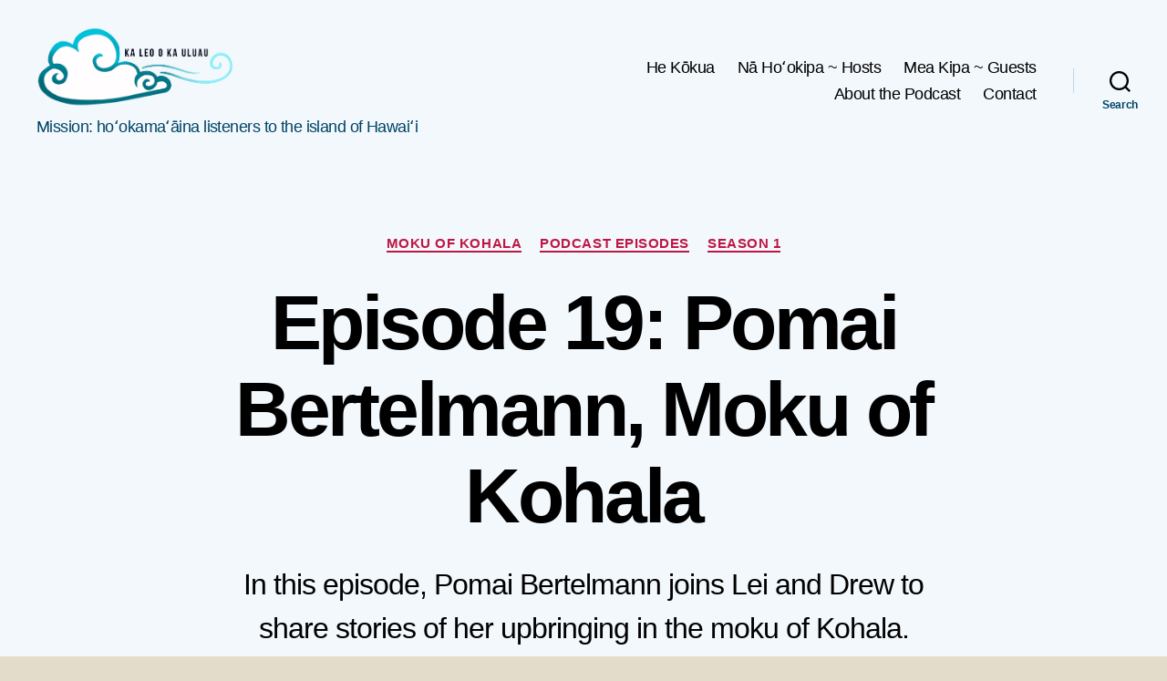

--- FILE ---
content_type: text/html; charset=UTF-8
request_url: https://hilo.hawaii.edu/blog/kaleookauluau/ka-leo-o-ka-uluau-kohala-pomai-bertelmann/
body_size: 12490
content:
<!DOCTYPE html>

<html class="no-js" lang="en-US">

	<head>

		<meta charset="UTF-8">
		<meta name="viewport" content="width=device-width, initial-scale=1.0">

		<link rel="profile" href="https://gmpg.org/xfn/11">

		<title>Episode 19: Pomai Bertelmann, Moku of Kohala &#8211; Ka Leo o Ka Uluau</title>
<meta name='robots' content='max-image-preview:large' />
<link rel="alternate" type="application/rss+xml" title="Ka Leo o Ka Uluau &raquo; Feed" href="https://hilo.hawaii.edu/blog/kaleookauluau/feed/" />
<link rel="alternate" title="oEmbed (JSON)" type="application/json+oembed" href="https://hilo.hawaii.edu/blog/kaleookauluau/wp-json/oembed/1.0/embed?url=https%3A%2F%2Fhilo.hawaii.edu%2Fblog%2Fkaleookauluau%2Fka-leo-o-ka-uluau-kohala-pomai-bertelmann%2F" />
<link rel="alternate" title="oEmbed (XML)" type="text/xml+oembed" href="https://hilo.hawaii.edu/blog/kaleookauluau/wp-json/oembed/1.0/embed?url=https%3A%2F%2Fhilo.hawaii.edu%2Fblog%2Fkaleookauluau%2Fka-leo-o-ka-uluau-kohala-pomai-bertelmann%2F&#038;format=xml" />
<style id='wp-img-auto-sizes-contain-inline-css'>
img:is([sizes=auto i],[sizes^="auto," i]){contain-intrinsic-size:3000px 1500px}
/*# sourceURL=wp-img-auto-sizes-contain-inline-css */
</style>
<style id='wp-emoji-styles-inline-css'>

	img.wp-smiley, img.emoji {
		display: inline !important;
		border: none !important;
		box-shadow: none !important;
		height: 1em !important;
		width: 1em !important;
		margin: 0 0.07em !important;
		vertical-align: -0.1em !important;
		background: none !important;
		padding: 0 !important;
	}
/*# sourceURL=wp-emoji-styles-inline-css */
</style>
<style id='wp-block-library-inline-css'>
:root{--wp-block-synced-color:#7a00df;--wp-block-synced-color--rgb:122,0,223;--wp-bound-block-color:var(--wp-block-synced-color);--wp-editor-canvas-background:#ddd;--wp-admin-theme-color:#007cba;--wp-admin-theme-color--rgb:0,124,186;--wp-admin-theme-color-darker-10:#006ba1;--wp-admin-theme-color-darker-10--rgb:0,107,160.5;--wp-admin-theme-color-darker-20:#005a87;--wp-admin-theme-color-darker-20--rgb:0,90,135;--wp-admin-border-width-focus:2px}@media (min-resolution:192dpi){:root{--wp-admin-border-width-focus:1.5px}}.wp-element-button{cursor:pointer}:root .has-very-light-gray-background-color{background-color:#eee}:root .has-very-dark-gray-background-color{background-color:#313131}:root .has-very-light-gray-color{color:#eee}:root .has-very-dark-gray-color{color:#313131}:root .has-vivid-green-cyan-to-vivid-cyan-blue-gradient-background{background:linear-gradient(135deg,#00d084,#0693e3)}:root .has-purple-crush-gradient-background{background:linear-gradient(135deg,#34e2e4,#4721fb 50%,#ab1dfe)}:root .has-hazy-dawn-gradient-background{background:linear-gradient(135deg,#faaca8,#dad0ec)}:root .has-subdued-olive-gradient-background{background:linear-gradient(135deg,#fafae1,#67a671)}:root .has-atomic-cream-gradient-background{background:linear-gradient(135deg,#fdd79a,#004a59)}:root .has-nightshade-gradient-background{background:linear-gradient(135deg,#330968,#31cdcf)}:root .has-midnight-gradient-background{background:linear-gradient(135deg,#020381,#2874fc)}:root{--wp--preset--font-size--normal:16px;--wp--preset--font-size--huge:42px}.has-regular-font-size{font-size:1em}.has-larger-font-size{font-size:2.625em}.has-normal-font-size{font-size:var(--wp--preset--font-size--normal)}.has-huge-font-size{font-size:var(--wp--preset--font-size--huge)}.has-text-align-center{text-align:center}.has-text-align-left{text-align:left}.has-text-align-right{text-align:right}.has-fit-text{white-space:nowrap!important}#end-resizable-editor-section{display:none}.aligncenter{clear:both}.items-justified-left{justify-content:flex-start}.items-justified-center{justify-content:center}.items-justified-right{justify-content:flex-end}.items-justified-space-between{justify-content:space-between}.screen-reader-text{border:0;clip-path:inset(50%);height:1px;margin:-1px;overflow:hidden;padding:0;position:absolute;width:1px;word-wrap:normal!important}.screen-reader-text:focus{background-color:#ddd;clip-path:none;color:#444;display:block;font-size:1em;height:auto;left:5px;line-height:normal;padding:15px 23px 14px;text-decoration:none;top:5px;width:auto;z-index:100000}html :where(.has-border-color){border-style:solid}html :where([style*=border-top-color]){border-top-style:solid}html :where([style*=border-right-color]){border-right-style:solid}html :where([style*=border-bottom-color]){border-bottom-style:solid}html :where([style*=border-left-color]){border-left-style:solid}html :where([style*=border-width]){border-style:solid}html :where([style*=border-top-width]){border-top-style:solid}html :where([style*=border-right-width]){border-right-style:solid}html :where([style*=border-bottom-width]){border-bottom-style:solid}html :where([style*=border-left-width]){border-left-style:solid}html :where(img[class*=wp-image-]){height:auto;max-width:100%}:where(figure){margin:0 0 1em}html :where(.is-position-sticky){--wp-admin--admin-bar--position-offset:var(--wp-admin--admin-bar--height,0px)}@media screen and (max-width:600px){html :where(.is-position-sticky){--wp-admin--admin-bar--position-offset:0px}}

/*# sourceURL=wp-block-library-inline-css */
</style><style id='global-styles-inline-css'>
:root{--wp--preset--aspect-ratio--square: 1;--wp--preset--aspect-ratio--4-3: 4/3;--wp--preset--aspect-ratio--3-4: 3/4;--wp--preset--aspect-ratio--3-2: 3/2;--wp--preset--aspect-ratio--2-3: 2/3;--wp--preset--aspect-ratio--16-9: 16/9;--wp--preset--aspect-ratio--9-16: 9/16;--wp--preset--color--black: #000000;--wp--preset--color--cyan-bluish-gray: #abb8c3;--wp--preset--color--white: #ffffff;--wp--preset--color--pale-pink: #f78da7;--wp--preset--color--vivid-red: #cf2e2e;--wp--preset--color--luminous-vivid-orange: #ff6900;--wp--preset--color--luminous-vivid-amber: #fcb900;--wp--preset--color--light-green-cyan: #7bdcb5;--wp--preset--color--vivid-green-cyan: #00d084;--wp--preset--color--pale-cyan-blue: #8ed1fc;--wp--preset--color--vivid-cyan-blue: #0693e3;--wp--preset--color--vivid-purple: #9b51e0;--wp--preset--color--accent: #bf1643;--wp--preset--color--primary: #000000;--wp--preset--color--secondary: #585440;--wp--preset--color--subtle-background: #c7bd9d;--wp--preset--color--background: #e3dcca;--wp--preset--gradient--vivid-cyan-blue-to-vivid-purple: linear-gradient(135deg,rgb(6,147,227) 0%,rgb(155,81,224) 100%);--wp--preset--gradient--light-green-cyan-to-vivid-green-cyan: linear-gradient(135deg,rgb(122,220,180) 0%,rgb(0,208,130) 100%);--wp--preset--gradient--luminous-vivid-amber-to-luminous-vivid-orange: linear-gradient(135deg,rgb(252,185,0) 0%,rgb(255,105,0) 100%);--wp--preset--gradient--luminous-vivid-orange-to-vivid-red: linear-gradient(135deg,rgb(255,105,0) 0%,rgb(207,46,46) 100%);--wp--preset--gradient--very-light-gray-to-cyan-bluish-gray: linear-gradient(135deg,rgb(238,238,238) 0%,rgb(169,184,195) 100%);--wp--preset--gradient--cool-to-warm-spectrum: linear-gradient(135deg,rgb(74,234,220) 0%,rgb(151,120,209) 20%,rgb(207,42,186) 40%,rgb(238,44,130) 60%,rgb(251,105,98) 80%,rgb(254,248,76) 100%);--wp--preset--gradient--blush-light-purple: linear-gradient(135deg,rgb(255,206,236) 0%,rgb(152,150,240) 100%);--wp--preset--gradient--blush-bordeaux: linear-gradient(135deg,rgb(254,205,165) 0%,rgb(254,45,45) 50%,rgb(107,0,62) 100%);--wp--preset--gradient--luminous-dusk: linear-gradient(135deg,rgb(255,203,112) 0%,rgb(199,81,192) 50%,rgb(65,88,208) 100%);--wp--preset--gradient--pale-ocean: linear-gradient(135deg,rgb(255,245,203) 0%,rgb(182,227,212) 50%,rgb(51,167,181) 100%);--wp--preset--gradient--electric-grass: linear-gradient(135deg,rgb(202,248,128) 0%,rgb(113,206,126) 100%);--wp--preset--gradient--midnight: linear-gradient(135deg,rgb(2,3,129) 0%,rgb(40,116,252) 100%);--wp--preset--font-size--small: 18px;--wp--preset--font-size--medium: 20px;--wp--preset--font-size--large: 26.25px;--wp--preset--font-size--x-large: 42px;--wp--preset--font-size--normal: 21px;--wp--preset--font-size--larger: 32px;--wp--preset--spacing--20: 0.44rem;--wp--preset--spacing--30: 0.67rem;--wp--preset--spacing--40: 1rem;--wp--preset--spacing--50: 1.5rem;--wp--preset--spacing--60: 2.25rem;--wp--preset--spacing--70: 3.38rem;--wp--preset--spacing--80: 5.06rem;--wp--preset--shadow--natural: 6px 6px 9px rgba(0, 0, 0, 0.2);--wp--preset--shadow--deep: 12px 12px 50px rgba(0, 0, 0, 0.4);--wp--preset--shadow--sharp: 6px 6px 0px rgba(0, 0, 0, 0.2);--wp--preset--shadow--outlined: 6px 6px 0px -3px rgb(255, 255, 255), 6px 6px rgb(0, 0, 0);--wp--preset--shadow--crisp: 6px 6px 0px rgb(0, 0, 0);}:where(.is-layout-flex){gap: 0.5em;}:where(.is-layout-grid){gap: 0.5em;}body .is-layout-flex{display: flex;}.is-layout-flex{flex-wrap: wrap;align-items: center;}.is-layout-flex > :is(*, div){margin: 0;}body .is-layout-grid{display: grid;}.is-layout-grid > :is(*, div){margin: 0;}:where(.wp-block-columns.is-layout-flex){gap: 2em;}:where(.wp-block-columns.is-layout-grid){gap: 2em;}:where(.wp-block-post-template.is-layout-flex){gap: 1.25em;}:where(.wp-block-post-template.is-layout-grid){gap: 1.25em;}.has-black-color{color: var(--wp--preset--color--black) !important;}.has-cyan-bluish-gray-color{color: var(--wp--preset--color--cyan-bluish-gray) !important;}.has-white-color{color: var(--wp--preset--color--white) !important;}.has-pale-pink-color{color: var(--wp--preset--color--pale-pink) !important;}.has-vivid-red-color{color: var(--wp--preset--color--vivid-red) !important;}.has-luminous-vivid-orange-color{color: var(--wp--preset--color--luminous-vivid-orange) !important;}.has-luminous-vivid-amber-color{color: var(--wp--preset--color--luminous-vivid-amber) !important;}.has-light-green-cyan-color{color: var(--wp--preset--color--light-green-cyan) !important;}.has-vivid-green-cyan-color{color: var(--wp--preset--color--vivid-green-cyan) !important;}.has-pale-cyan-blue-color{color: var(--wp--preset--color--pale-cyan-blue) !important;}.has-vivid-cyan-blue-color{color: var(--wp--preset--color--vivid-cyan-blue) !important;}.has-vivid-purple-color{color: var(--wp--preset--color--vivid-purple) !important;}.has-black-background-color{background-color: var(--wp--preset--color--black) !important;}.has-cyan-bluish-gray-background-color{background-color: var(--wp--preset--color--cyan-bluish-gray) !important;}.has-white-background-color{background-color: var(--wp--preset--color--white) !important;}.has-pale-pink-background-color{background-color: var(--wp--preset--color--pale-pink) !important;}.has-vivid-red-background-color{background-color: var(--wp--preset--color--vivid-red) !important;}.has-luminous-vivid-orange-background-color{background-color: var(--wp--preset--color--luminous-vivid-orange) !important;}.has-luminous-vivid-amber-background-color{background-color: var(--wp--preset--color--luminous-vivid-amber) !important;}.has-light-green-cyan-background-color{background-color: var(--wp--preset--color--light-green-cyan) !important;}.has-vivid-green-cyan-background-color{background-color: var(--wp--preset--color--vivid-green-cyan) !important;}.has-pale-cyan-blue-background-color{background-color: var(--wp--preset--color--pale-cyan-blue) !important;}.has-vivid-cyan-blue-background-color{background-color: var(--wp--preset--color--vivid-cyan-blue) !important;}.has-vivid-purple-background-color{background-color: var(--wp--preset--color--vivid-purple) !important;}.has-black-border-color{border-color: var(--wp--preset--color--black) !important;}.has-cyan-bluish-gray-border-color{border-color: var(--wp--preset--color--cyan-bluish-gray) !important;}.has-white-border-color{border-color: var(--wp--preset--color--white) !important;}.has-pale-pink-border-color{border-color: var(--wp--preset--color--pale-pink) !important;}.has-vivid-red-border-color{border-color: var(--wp--preset--color--vivid-red) !important;}.has-luminous-vivid-orange-border-color{border-color: var(--wp--preset--color--luminous-vivid-orange) !important;}.has-luminous-vivid-amber-border-color{border-color: var(--wp--preset--color--luminous-vivid-amber) !important;}.has-light-green-cyan-border-color{border-color: var(--wp--preset--color--light-green-cyan) !important;}.has-vivid-green-cyan-border-color{border-color: var(--wp--preset--color--vivid-green-cyan) !important;}.has-pale-cyan-blue-border-color{border-color: var(--wp--preset--color--pale-cyan-blue) !important;}.has-vivid-cyan-blue-border-color{border-color: var(--wp--preset--color--vivid-cyan-blue) !important;}.has-vivid-purple-border-color{border-color: var(--wp--preset--color--vivid-purple) !important;}.has-vivid-cyan-blue-to-vivid-purple-gradient-background{background: var(--wp--preset--gradient--vivid-cyan-blue-to-vivid-purple) !important;}.has-light-green-cyan-to-vivid-green-cyan-gradient-background{background: var(--wp--preset--gradient--light-green-cyan-to-vivid-green-cyan) !important;}.has-luminous-vivid-amber-to-luminous-vivid-orange-gradient-background{background: var(--wp--preset--gradient--luminous-vivid-amber-to-luminous-vivid-orange) !important;}.has-luminous-vivid-orange-to-vivid-red-gradient-background{background: var(--wp--preset--gradient--luminous-vivid-orange-to-vivid-red) !important;}.has-very-light-gray-to-cyan-bluish-gray-gradient-background{background: var(--wp--preset--gradient--very-light-gray-to-cyan-bluish-gray) !important;}.has-cool-to-warm-spectrum-gradient-background{background: var(--wp--preset--gradient--cool-to-warm-spectrum) !important;}.has-blush-light-purple-gradient-background{background: var(--wp--preset--gradient--blush-light-purple) !important;}.has-blush-bordeaux-gradient-background{background: var(--wp--preset--gradient--blush-bordeaux) !important;}.has-luminous-dusk-gradient-background{background: var(--wp--preset--gradient--luminous-dusk) !important;}.has-pale-ocean-gradient-background{background: var(--wp--preset--gradient--pale-ocean) !important;}.has-electric-grass-gradient-background{background: var(--wp--preset--gradient--electric-grass) !important;}.has-midnight-gradient-background{background: var(--wp--preset--gradient--midnight) !important;}.has-small-font-size{font-size: var(--wp--preset--font-size--small) !important;}.has-medium-font-size{font-size: var(--wp--preset--font-size--medium) !important;}.has-large-font-size{font-size: var(--wp--preset--font-size--large) !important;}.has-x-large-font-size{font-size: var(--wp--preset--font-size--x-large) !important;}
/*# sourceURL=global-styles-inline-css */
</style>

<style id='classic-theme-styles-inline-css'>
/*! This file is auto-generated */
.wp-block-button__link{color:#fff;background-color:#32373c;border-radius:9999px;box-shadow:none;text-decoration:none;padding:calc(.667em + 2px) calc(1.333em + 2px);font-size:1.125em}.wp-block-file__button{background:#32373c;color:#fff;text-decoration:none}
/*# sourceURL=/wp-includes/css/classic-themes.min.css */
</style>
<link rel='stylesheet' id='twentytwenty-style-css' href='https://hilo.hawaii.edu/blog/kaleookauluau/wp-content/themes/twentytwenty/style.css?ver=3.0' media='all' />
<style id='twentytwenty-style-inline-css'>
.color-accent,.color-accent-hover:hover,.color-accent-hover:focus,:root .has-accent-color,.has-drop-cap:not(:focus):first-letter,.wp-block-button.is-style-outline,a { color: #bf1643; }blockquote,.border-color-accent,.border-color-accent-hover:hover,.border-color-accent-hover:focus { border-color: #bf1643; }button,.button,.faux-button,.wp-block-button__link,.wp-block-file .wp-block-file__button,input[type="button"],input[type="reset"],input[type="submit"],.bg-accent,.bg-accent-hover:hover,.bg-accent-hover:focus,:root .has-accent-background-color,.comment-reply-link { background-color: #bf1643; }.fill-children-accent,.fill-children-accent * { fill: #bf1643; }:root .has-background-color,button,.button,.faux-button,.wp-block-button__link,.wp-block-file__button,input[type="button"],input[type="reset"],input[type="submit"],.wp-block-button,.comment-reply-link,.has-background.has-primary-background-color:not(.has-text-color),.has-background.has-primary-background-color *:not(.has-text-color),.has-background.has-accent-background-color:not(.has-text-color),.has-background.has-accent-background-color *:not(.has-text-color) { color: #e3dcca; }:root .has-background-background-color { background-color: #e3dcca; }body,.entry-title a,:root .has-primary-color { color: #000000; }:root .has-primary-background-color { background-color: #000000; }cite,figcaption,.wp-caption-text,.post-meta,.entry-content .wp-block-archives li,.entry-content .wp-block-categories li,.entry-content .wp-block-latest-posts li,.wp-block-latest-comments__comment-date,.wp-block-latest-posts__post-date,.wp-block-embed figcaption,.wp-block-image figcaption,.wp-block-pullquote cite,.comment-metadata,.comment-respond .comment-notes,.comment-respond .logged-in-as,.pagination .dots,.entry-content hr:not(.has-background),hr.styled-separator,:root .has-secondary-color { color: #585440; }:root .has-secondary-background-color { background-color: #585440; }pre,fieldset,input,textarea,table,table *,hr { border-color: #c7bd9d; }caption,code,code,kbd,samp,.wp-block-table.is-style-stripes tbody tr:nth-child(odd),:root .has-subtle-background-background-color { background-color: #c7bd9d; }.wp-block-table.is-style-stripes { border-bottom-color: #c7bd9d; }.wp-block-latest-posts.is-grid li { border-top-color: #c7bd9d; }:root .has-subtle-background-color { color: #c7bd9d; }body:not(.overlay-header) .primary-menu > li > a,body:not(.overlay-header) .primary-menu > li > .icon,.modal-menu a,.footer-menu a, .footer-widgets a:where(:not(.wp-block-button__link)),#site-footer .wp-block-button.is-style-outline,.wp-block-pullquote:before,.singular:not(.overlay-header) .entry-header a,.archive-header a,.header-footer-group .color-accent,.header-footer-group .color-accent-hover:hover { color: #e20842; }.social-icons a,#site-footer button:not(.toggle),#site-footer .button,#site-footer .faux-button,#site-footer .wp-block-button__link,#site-footer .wp-block-file__button,#site-footer input[type="button"],#site-footer input[type="reset"],#site-footer input[type="submit"] { background-color: #e20842; }.social-icons a,body:not(.overlay-header) .primary-menu ul,.header-footer-group button,.header-footer-group .button,.header-footer-group .faux-button,.header-footer-group .wp-block-button:not(.is-style-outline) .wp-block-button__link,.header-footer-group .wp-block-file__button,.header-footer-group input[type="button"],.header-footer-group input[type="reset"],.header-footer-group input[type="submit"] { color: #f2f8fc; }#site-header,.footer-nav-widgets-wrapper,#site-footer,.menu-modal,.menu-modal-inner,.search-modal-inner,.archive-header,.singular .entry-header,.singular .featured-media:before,.wp-block-pullquote:before { background-color: #f2f8fc; }.header-footer-group,body:not(.overlay-header) #site-header .toggle,.menu-modal .toggle { color: #000000; }body:not(.overlay-header) .primary-menu ul { background-color: #000000; }body:not(.overlay-header) .primary-menu > li > ul:after { border-bottom-color: #000000; }body:not(.overlay-header) .primary-menu ul ul:after { border-left-color: #000000; }.site-description,body:not(.overlay-header) .toggle-inner .toggle-text,.widget .post-date,.widget .rss-date,.widget_archive li,.widget_categories li,.widget cite,.widget_pages li,.widget_meta li,.widget_nav_menu li,.powered-by-wordpress,.footer-credits .privacy-policy,.to-the-top,.singular .entry-header .post-meta,.singular:not(.overlay-header) .entry-header .post-meta a { color: #496c8c; }.header-footer-group pre,.header-footer-group fieldset,.header-footer-group input,.header-footer-group textarea,.header-footer-group table,.header-footer-group table *,.footer-nav-widgets-wrapper,#site-footer,.menu-modal nav *,.footer-widgets-outer-wrapper,.footer-top { border-color: #bdd7ef; }.header-footer-group table caption,body:not(.overlay-header) .header-inner .toggle-wrapper::before { background-color: #bdd7ef; }
/*# sourceURL=twentytwenty-style-inline-css */
</style>
<link rel='stylesheet' id='twentytwenty-fonts-css' href='https://hilo.hawaii.edu/blog/kaleookauluau/wp-content/themes/twentytwenty/assets/css/font-inter.css?ver=3.0' media='all' />
<link rel='stylesheet' id='twentytwenty-print-style-css' href='https://hilo.hawaii.edu/blog/kaleookauluau/wp-content/themes/twentytwenty/print.css?ver=3.0' media='print' />
<script src="https://hilo.hawaii.edu/blog/kaleookauluau/wp-content/plugins/stop-user-enumeration/frontend/js/frontend.js?ver=1.7.6" id="stop-user-enumeration-js" defer data-wp-strategy="defer"></script>
<script src="https://hilo.hawaii.edu/blog/kaleookauluau/wp-content/themes/twentytwenty/assets/js/index.js?ver=3.0" id="twentytwenty-js-js" defer data-wp-strategy="defer"></script>
<link rel="https://api.w.org/" href="https://hilo.hawaii.edu/blog/kaleookauluau/wp-json/" /><link rel="alternate" title="JSON" type="application/json" href="https://hilo.hawaii.edu/blog/kaleookauluau/wp-json/wp/v2/posts/646" /><link rel="EditURI" type="application/rsd+xml" title="RSD" href="https://hilo.hawaii.edu/blog/kaleookauluau/xmlrpc.php?rsd" />
<meta name="generator" content="WordPress 6.9" />
<link rel="canonical" href="https://hilo.hawaii.edu/blog/kaleookauluau/ka-leo-o-ka-uluau-kohala-pomai-bertelmann/" />
<link rel='shortlink' href='https://hilo.hawaii.edu/blog/kaleookauluau/?p=646' />
<script>
document.documentElement.className = document.documentElement.className.replace( 'no-js', 'js' );
//# sourceURL=twentytwenty_no_js_class
</script>
<style id="custom-background-css">
body.custom-background { background-color: #e3dcca; background-image: url("https://hilo.hawaii.edu/blog/kaleookauluau/files/2021/01/Lehua-graphic-white-20pct.png"); background-position: left top; background-size: auto; background-repeat: repeat; background-attachment: scroll; }
</style>
			<style id="wp-custom-css">
			@supports (display: grid){
.two-by,.three-by{display:grid;grid-gap:1em}
.two-by.no-gap,.three-by.no-gap{grid-gap:0}
.two-by.padded>*,.three-by.padded>*{padding:0.5em}
.two-by.center>*,.three-by.center>*{text-align:center}@media screen and (min-width: 35em){.two-by>*.x2,.three-by>*.x2{grid-column:span 2}
.two-by>*.x3,.three-by>*.x3{grid-column:span 3}

.two-by{grid-template-columns:1fr 1fr}
.three-by{grid-template-columns:repeat(3, 1fr)}
	}


@media screen and (min-width: 35em){

.two-by>*.x2,.three-by>*.x2{grid-column:span 2}
.two-by>*.x3,.three-by>*.x3{grid-column:span 3}

}
.center {margin:0 auto; text-align: center;}

.entry-content { font-family: 'Iowan Old Style', 'Palatino Linotype', 'URW Palladio L', P052, serif; }
	@supports (font-variation-settings: normal) {
		body { font-family: Inter, Roboto, 'Helvetica Neue', 'Arial Nova', 'Nimbus Sans', Arial, sans-serif; }
	}
	
.site-description, body:not(.overlay-header) .toggle-inner .toggle-text, .widget .post-date, .widget .rss-date, .widget_archive li, .widget_categories li, .widget cite, .widget_pages li, .widget_meta li, .widget_nav_menu li, .powered-by-wordpress, .to-the-top, .singular .entry-header .post-meta, .singular:not(.overlay-header) .entry-header .post-meta a
{
  color: #046;
}
	
body:not(.overlay-header) .primary-menu > li > a, body:not(.overlay-header) .primary-menu > li > .icon, .modal-menu a, .footer-menu a, .footer-widgets a:where(:not(.wp-block-button__link)), #site-footer .wp-block-button.is-style-outline, .wp-block-pullquote::before, .singular:not(.overlay-header) .entry-header a, .archive-header a, .header-footer-group .color-accent, .header-footer-group .color-accent-hover:hover
{
  color: #900;
}
button, .button, .faux-button, .wp-block-button__link, .wp-block-file .wp-block-file__button, input[type="button"], input[type="reset"], input[type="submit"], .bg-accent, .bg-accent-hover:hover, .bg-accent-hover:focus, :root .has-accent-background-color, .comment-reply-link {
	background-color: #900;
	color: #fff;
}
	
	@media (min-width: 700px) {
  .entry-content p, .entry-content li
{
    line-height: 1.5;
  }
}
.comment-respond .comment-notes,
.comment-respond p,
.comment-respond .logged-in-as,
.entry-content p,
.entry-content li
{
  line-height: 1.5;
}		</style>
		
	</head>

	<body class="wp-singular post-template-default single single-post postid-646 single-format-standard custom-background wp-custom-logo wp-embed-responsive wp-theme-twentytwenty singular enable-search-modal missing-post-thumbnail has-single-pagination showing-comments show-avatars footer-top-visible">

		<a class="skip-link screen-reader-text" href="#site-content">Skip to the content</a>
		<header id="site-header" class="header-footer-group">

			<div class="header-inner section-inner">

				<div class="header-titles-wrapper">

					
						<button class="toggle search-toggle mobile-search-toggle" data-toggle-target=".search-modal" data-toggle-body-class="showing-search-modal" data-set-focus=".search-modal .search-field" aria-expanded="false">
							<span class="toggle-inner">
								<span class="toggle-icon">
									<svg class="svg-icon" aria-hidden="true" role="img" focusable="false" xmlns="http://www.w3.org/2000/svg" width="23" height="23" viewBox="0 0 23 23"><path d="M38.710696,48.0601792 L43,52.3494831 L41.3494831,54 L37.0601792,49.710696 C35.2632422,51.1481185 32.9839107,52.0076499 30.5038249,52.0076499 C24.7027226,52.0076499 20,47.3049272 20,41.5038249 C20,35.7027226 24.7027226,31 30.5038249,31 C36.3049272,31 41.0076499,35.7027226 41.0076499,41.5038249 C41.0076499,43.9839107 40.1481185,46.2632422 38.710696,48.0601792 Z M36.3875844,47.1716785 C37.8030221,45.7026647 38.6734666,43.7048964 38.6734666,41.5038249 C38.6734666,36.9918565 35.0157934,33.3341833 30.5038249,33.3341833 C25.9918565,33.3341833 22.3341833,36.9918565 22.3341833,41.5038249 C22.3341833,46.0157934 25.9918565,49.6734666 30.5038249,49.6734666 C32.7048964,49.6734666 34.7026647,48.8030221 36.1716785,47.3875844 C36.2023931,47.347638 36.2360451,47.3092237 36.2726343,47.2726343 C36.3092237,47.2360451 36.347638,47.2023931 36.3875844,47.1716785 Z" transform="translate(-20 -31)" /></svg>								</span>
								<span class="toggle-text">Search</span>
							</span>
						</button><!-- .search-toggle -->

					
					<div class="header-titles">

						<div class="site-logo faux-heading"><a href="https://hilo.hawaii.edu/blog/kaleookauluau/" class="custom-logo-link" rel="home"><img width="495" height="205" src="https://hilo.hawaii.edu/blog/kaleookauluau/files/2020/12/cropped-KLOU_logo_trans_495x205.png" class="custom-logo" alt="Ka Leo o Ka Uluau" decoding="async" fetchpriority="high" srcset="https://hilo.hawaii.edu/blog/kaleookauluau/files/2020/12/cropped-KLOU_logo_trans_495x205.png 495w, https://hilo.hawaii.edu/blog/kaleookauluau/files/2020/12/cropped-KLOU_logo_trans_495x205-300x124.png 300w" sizes="(max-width: 495px) 100vw, 495px" /></a><span class="screen-reader-text">Ka Leo o Ka Uluau</span></div><div class="site-description">Mission: hoʻokamaʻāina listeners to the island of Hawaiʻi</div><!-- .site-description -->
					</div><!-- .header-titles -->

					<button class="toggle nav-toggle mobile-nav-toggle" data-toggle-target=".menu-modal"  data-toggle-body-class="showing-menu-modal" aria-expanded="false" data-set-focus=".close-nav-toggle">
						<span class="toggle-inner">
							<span class="toggle-icon">
								<svg class="svg-icon" aria-hidden="true" role="img" focusable="false" xmlns="http://www.w3.org/2000/svg" width="26" height="7" viewBox="0 0 26 7"><path fill-rule="evenodd" d="M332.5,45 C330.567003,45 329,43.4329966 329,41.5 C329,39.5670034 330.567003,38 332.5,38 C334.432997,38 336,39.5670034 336,41.5 C336,43.4329966 334.432997,45 332.5,45 Z M342,45 C340.067003,45 338.5,43.4329966 338.5,41.5 C338.5,39.5670034 340.067003,38 342,38 C343.932997,38 345.5,39.5670034 345.5,41.5 C345.5,43.4329966 343.932997,45 342,45 Z M351.5,45 C349.567003,45 348,43.4329966 348,41.5 C348,39.5670034 349.567003,38 351.5,38 C353.432997,38 355,39.5670034 355,41.5 C355,43.4329966 353.432997,45 351.5,45 Z" transform="translate(-329 -38)" /></svg>							</span>
							<span class="toggle-text">Menu</span>
						</span>
					</button><!-- .nav-toggle -->

				</div><!-- .header-titles-wrapper -->

				<div class="header-navigation-wrapper">

					
							<nav class="primary-menu-wrapper" aria-label="Horizontal">

								<ul class="primary-menu reset-list-style">

								<li class="page_item page-item-460"><a href="https://hilo.hawaii.edu/blog/kaleookauluau/he-kokua/">He Kōkua</a></li>
<li class="page_item page-item-49"><a href="https://hilo.hawaii.edu/blog/kaleookauluau/our-hosts/">Nā Hoʻokipa ~ Hosts</a></li>
<li class="page_item page-item-135"><a href="https://hilo.hawaii.edu/blog/kaleookauluau/mea-kipa/">Mea Kipa ~ Guests</a></li>
<li class="page_item page-item-2"><a href="https://hilo.hawaii.edu/blog/kaleookauluau/ka-leo-o-ka-uluau-podcast-is-designed-to-acquaint-listeners-to-hawai%ca%bbi-island/">About the Podcast</a></li>
<li class="page_item page-item-64"><a href="https://hilo.hawaii.edu/blog/kaleookauluau/contact/">Contact</a></li>

								</ul>

							</nav><!-- .primary-menu-wrapper -->

						
						<div class="header-toggles hide-no-js">

						
							<div class="toggle-wrapper search-toggle-wrapper">

								<button class="toggle search-toggle desktop-search-toggle" data-toggle-target=".search-modal" data-toggle-body-class="showing-search-modal" data-set-focus=".search-modal .search-field" aria-expanded="false">
									<span class="toggle-inner">
										<svg class="svg-icon" aria-hidden="true" role="img" focusable="false" xmlns="http://www.w3.org/2000/svg" width="23" height="23" viewBox="0 0 23 23"><path d="M38.710696,48.0601792 L43,52.3494831 L41.3494831,54 L37.0601792,49.710696 C35.2632422,51.1481185 32.9839107,52.0076499 30.5038249,52.0076499 C24.7027226,52.0076499 20,47.3049272 20,41.5038249 C20,35.7027226 24.7027226,31 30.5038249,31 C36.3049272,31 41.0076499,35.7027226 41.0076499,41.5038249 C41.0076499,43.9839107 40.1481185,46.2632422 38.710696,48.0601792 Z M36.3875844,47.1716785 C37.8030221,45.7026647 38.6734666,43.7048964 38.6734666,41.5038249 C38.6734666,36.9918565 35.0157934,33.3341833 30.5038249,33.3341833 C25.9918565,33.3341833 22.3341833,36.9918565 22.3341833,41.5038249 C22.3341833,46.0157934 25.9918565,49.6734666 30.5038249,49.6734666 C32.7048964,49.6734666 34.7026647,48.8030221 36.1716785,47.3875844 C36.2023931,47.347638 36.2360451,47.3092237 36.2726343,47.2726343 C36.3092237,47.2360451 36.347638,47.2023931 36.3875844,47.1716785 Z" transform="translate(-20 -31)" /></svg>										<span class="toggle-text">Search</span>
									</span>
								</button><!-- .search-toggle -->

							</div>

							
						</div><!-- .header-toggles -->
						
				</div><!-- .header-navigation-wrapper -->

			</div><!-- .header-inner -->

			<div class="search-modal cover-modal header-footer-group" data-modal-target-string=".search-modal" role="dialog" aria-modal="true" aria-label="Search">

	<div class="search-modal-inner modal-inner">

		<div class="section-inner">

			<form role="search" aria-label="Search for:" method="get" class="search-form" action="https://hilo.hawaii.edu/blog/kaleookauluau/">
	<label for="search-form-1">
		<span class="screen-reader-text">
			Search for:		</span>
		<input type="search" id="search-form-1" class="search-field" placeholder="Search &hellip;" value="" name="s" />
	</label>
	<input type="submit" class="search-submit" value="Search" />
</form>

			<button class="toggle search-untoggle close-search-toggle fill-children-current-color" data-toggle-target=".search-modal" data-toggle-body-class="showing-search-modal" data-set-focus=".search-modal .search-field">
				<span class="screen-reader-text">
					Close search				</span>
				<svg class="svg-icon" aria-hidden="true" role="img" focusable="false" xmlns="http://www.w3.org/2000/svg" width="16" height="16" viewBox="0 0 16 16"><polygon fill="" fill-rule="evenodd" points="6.852 7.649 .399 1.195 1.445 .149 7.899 6.602 14.352 .149 15.399 1.195 8.945 7.649 15.399 14.102 14.352 15.149 7.899 8.695 1.445 15.149 .399 14.102" /></svg>			</button><!-- .search-toggle -->

		</div><!-- .section-inner -->

	</div><!-- .search-modal-inner -->

</div><!-- .menu-modal -->

		</header><!-- #site-header -->

		
<div class="menu-modal cover-modal header-footer-group" data-modal-target-string=".menu-modal">

	<div class="menu-modal-inner modal-inner">

		<div class="menu-wrapper section-inner">

			<div class="menu-top">

				<button class="toggle close-nav-toggle fill-children-current-color" data-toggle-target=".menu-modal" data-toggle-body-class="showing-menu-modal" data-set-focus=".menu-modal">
					<span class="toggle-text">Close Menu</span>
					<svg class="svg-icon" aria-hidden="true" role="img" focusable="false" xmlns="http://www.w3.org/2000/svg" width="16" height="16" viewBox="0 0 16 16"><polygon fill="" fill-rule="evenodd" points="6.852 7.649 .399 1.195 1.445 .149 7.899 6.602 14.352 .149 15.399 1.195 8.945 7.649 15.399 14.102 14.352 15.149 7.899 8.695 1.445 15.149 .399 14.102" /></svg>				</button><!-- .nav-toggle -->

				
					<nav class="mobile-menu" aria-label="Mobile">

						<ul class="modal-menu reset-list-style">

						<li class="page_item page-item-460"><div class="ancestor-wrapper"><a href="https://hilo.hawaii.edu/blog/kaleookauluau/he-kokua/">He Kōkua</a></div><!-- .ancestor-wrapper --></li>
<li class="page_item page-item-49"><div class="ancestor-wrapper"><a href="https://hilo.hawaii.edu/blog/kaleookauluau/our-hosts/">Nā Hoʻokipa ~ Hosts</a></div><!-- .ancestor-wrapper --></li>
<li class="page_item page-item-135"><div class="ancestor-wrapper"><a href="https://hilo.hawaii.edu/blog/kaleookauluau/mea-kipa/">Mea Kipa ~ Guests</a></div><!-- .ancestor-wrapper --></li>
<li class="page_item page-item-2"><div class="ancestor-wrapper"><a href="https://hilo.hawaii.edu/blog/kaleookauluau/ka-leo-o-ka-uluau-podcast-is-designed-to-acquaint-listeners-to-hawai%ca%bbi-island/">About the Podcast</a></div><!-- .ancestor-wrapper --></li>
<li class="page_item page-item-64"><div class="ancestor-wrapper"><a href="https://hilo.hawaii.edu/blog/kaleookauluau/contact/">Contact</a></div><!-- .ancestor-wrapper --></li>

						</ul>

					</nav>

					
			</div><!-- .menu-top -->

			<div class="menu-bottom">

				
			</div><!-- .menu-bottom -->

		</div><!-- .menu-wrapper -->

	</div><!-- .menu-modal-inner -->

</div><!-- .menu-modal -->

<main id="site-content">

	
<article class="post-646 post type-post status-publish format-standard hentry category-kohala category-podcast-episodes category-season-1" id="post-646">

	
<header class="entry-header has-text-align-center header-footer-group">

	<div class="entry-header-inner section-inner medium">

		
			<div class="entry-categories">
				<span class="screen-reader-text">
					Categories				</span>
				<div class="entry-categories-inner">
					<a href="https://hilo.hawaii.edu/blog/kaleookauluau/category/kohala/" rel="category tag">Moku of Kohala</a> <a href="https://hilo.hawaii.edu/blog/kaleookauluau/category/podcast-episodes/" rel="category tag">Podcast Episodes</a> <a href="https://hilo.hawaii.edu/blog/kaleookauluau/category/season-1/" rel="category tag">Season 1</a>				</div><!-- .entry-categories-inner -->
			</div><!-- .entry-categories -->

			<h1 class="entry-title">Episode 19: Pomai Bertelmann, Moku of Kohala</h1>
			<div class="intro-text section-inner max-percentage small">
				<p>In this episode, Pomai Bertelmann joins Lei and Drew to share stories of her upbringing in the moku of Kohala.</p>
			</div>

			
		<div class="post-meta-wrapper post-meta-single post-meta-single-top">

			<ul class="post-meta">

									<li class="post-author meta-wrapper">
						<span class="meta-icon">
							<span class="screen-reader-text">
								Post author							</span>
							<svg class="svg-icon" aria-hidden="true" role="img" focusable="false" xmlns="http://www.w3.org/2000/svg" width="18" height="20" viewBox="0 0 18 20"><path fill="" d="M18,19 C18,19.5522847 17.5522847,20 17,20 C16.4477153,20 16,19.5522847 16,19 L16,17 C16,15.3431458 14.6568542,14 13,14 L5,14 C3.34314575,14 2,15.3431458 2,17 L2,19 C2,19.5522847 1.55228475,20 1,20 C0.44771525,20 0,19.5522847 0,19 L0,17 C0,14.2385763 2.23857625,12 5,12 L13,12 C15.7614237,12 18,14.2385763 18,17 L18,19 Z M9,10 C6.23857625,10 4,7.76142375 4,5 C4,2.23857625 6.23857625,0 9,0 C11.7614237,0 14,2.23857625 14,5 C14,7.76142375 11.7614237,10 9,10 Z M9,8 C10.6568542,8 12,6.65685425 12,5 C12,3.34314575 10.6568542,2 9,2 C7.34314575,2 6,3.34314575 6,5 C6,6.65685425 7.34314575,8 9,8 Z" /></svg>						</span>
						<span class="meta-text">
							By <a href="https://hilo.hawaii.edu/blog/kaleookauluau/author/kathleen/">kathleen</a>						</span>
					</li>
										<li class="post-date meta-wrapper">
						<span class="meta-icon">
							<span class="screen-reader-text">
								Post date							</span>
							<svg class="svg-icon" aria-hidden="true" role="img" focusable="false" xmlns="http://www.w3.org/2000/svg" width="18" height="19" viewBox="0 0 18 19"><path fill="" d="M4.60069444,4.09375 L3.25,4.09375 C2.47334957,4.09375 1.84375,4.72334957 1.84375,5.5 L1.84375,7.26736111 L16.15625,7.26736111 L16.15625,5.5 C16.15625,4.72334957 15.5266504,4.09375 14.75,4.09375 L13.3993056,4.09375 L13.3993056,4.55555556 C13.3993056,5.02154581 13.0215458,5.39930556 12.5555556,5.39930556 C12.0895653,5.39930556 11.7118056,5.02154581 11.7118056,4.55555556 L11.7118056,4.09375 L6.28819444,4.09375 L6.28819444,4.55555556 C6.28819444,5.02154581 5.9104347,5.39930556 5.44444444,5.39930556 C4.97845419,5.39930556 4.60069444,5.02154581 4.60069444,4.55555556 L4.60069444,4.09375 Z M6.28819444,2.40625 L11.7118056,2.40625 L11.7118056,1 C11.7118056,0.534009742 12.0895653,0.15625 12.5555556,0.15625 C13.0215458,0.15625 13.3993056,0.534009742 13.3993056,1 L13.3993056,2.40625 L14.75,2.40625 C16.4586309,2.40625 17.84375,3.79136906 17.84375,5.5 L17.84375,15.875 C17.84375,17.5836309 16.4586309,18.96875 14.75,18.96875 L3.25,18.96875 C1.54136906,18.96875 0.15625,17.5836309 0.15625,15.875 L0.15625,5.5 C0.15625,3.79136906 1.54136906,2.40625 3.25,2.40625 L4.60069444,2.40625 L4.60069444,1 C4.60069444,0.534009742 4.97845419,0.15625 5.44444444,0.15625 C5.9104347,0.15625 6.28819444,0.534009742 6.28819444,1 L6.28819444,2.40625 Z M1.84375,8.95486111 L1.84375,15.875 C1.84375,16.6516504 2.47334957,17.28125 3.25,17.28125 L14.75,17.28125 C15.5266504,17.28125 16.15625,16.6516504 16.15625,15.875 L16.15625,8.95486111 L1.84375,8.95486111 Z" /></svg>						</span>
						<span class="meta-text">
							<a href="https://hilo.hawaii.edu/blog/kaleookauluau/ka-leo-o-ka-uluau-kohala-pomai-bertelmann/">October 1, 2021</a>
						</span>
					</li>
					
			</ul><!-- .post-meta -->

		</div><!-- .post-meta-wrapper -->

		
	</div><!-- .entry-header-inner -->

</header><!-- .entry-header -->

	<div class="post-inner thin ">

		<div class="entry-content">

			<p><iframe style="border: none;" title="season 1 episode 19 podcast player" src="https://www.podbean.com/player-v2/?i=xbn4d-10f1acf-pb&amp;share=1&amp;download=1&amp;rtl=0&amp;fonts=Arial&amp;skin=60a0c8&amp;btn-skin=1b1b1b&amp;multiple_size=315&amp;square_size=300&amp;order=episodic&amp;filter=all&amp;limit=25&amp;season=all&amp;tag=all&amp;font-color=ffffff" width="580" height="150" scrolling="no"><span data-mce-type="bookmark" style="width: 0px; overflow: hidden; line-height: 0;" class="mce_SELRES_start">﻿</span></iframe></p>
<p>Ka Leo o ka Uluau guest Pomai Bertelmann joins <a href="https://hilo.hawaii.edu/blog/kaleookauluau/our-hosts/">hosts Lei and Drew</a> to share stories of her upbringing in the moku of Kohala.</p>
<p>To learn more about all of our guests, including Pomai Bertelmann, visit the <a href="https://hilo.hawaii.edu/blog/kaleookauluau/mea-kipa/">mea kipa</a> page. To guide your journey as you listen, use the StoryMap below to visit the places mentioned in this episode of the podcast.</p>
<p><!-- Kathleen's embedded storymap --></p>
<div class="alignfull"><iframe title="season 1 episode 19 story map" src="https://uploads.knightlab.com/storymapjs/2c92249dc26a1395308a541539a61956/ka-leo-o-ka-uluau-episode-19/index.html" width="100%" height="800" frameborder="0"></iframe></div>
<p>Listen to earlier episodes of Ka Leo o ka Uluau:</p>
<ul>
<li><a href="https://hilo.hawaii.edu/blog/kaleookauluau/category/hilo/">Moku of Hilo</a></li>
<li><a href="https://hilo.hawaii.edu/blog/kaleookauluau/category/puna/">Moku of Puna</a></li>
<li><a href="https://hilo.hawaii.edu/blog/kaleookauluau/category/kau/">Moku of Kaʻū</a></li>
<li><a href="https://hilo.hawaii.edu/blog/kaleookauluau/category/kona/">Moku of Kona</a></li>
<li><a href="https://hilo.hawaii.edu/blog/kaleookauluau/category/kohala/">Moku of Kohala</a></li>
</ul>

		</div><!-- .entry-content -->

	</div><!-- .post-inner -->

	<div class="section-inner">
		
	</div><!-- .section-inner -->

	
	<nav class="pagination-single section-inner" aria-label="Post">

		<hr class="styled-separator is-style-wide" aria-hidden="true" />

		<div class="pagination-single-inner">

			
				<a class="previous-post" href="https://hilo.hawaii.edu/blog/kaleookauluau/ka-leo-o-ka-uluau-kohala-kehaulani-marshall/">
					<span class="arrow" aria-hidden="true">&larr;</span>
					<span class="title"><span class="title-inner">Episode 18: Kēhaulani Marshall, Moku of Kohala</span></span>
				</a>

				
				<a class="next-post" href="https://hilo.hawaii.edu/blog/kaleookauluau/ka-leo-o-ka-uluau-kohala-kahealani-ku%ca%bbuipo-wilcox/">
					<span class="arrow" aria-hidden="true">&rarr;</span>
						<span class="title"><span class="title-inner">Episode 20: Kāhealani Kuʻuipo Wilcox, Moku of Kohala</span></span>
				</a>
				
		</div><!-- .pagination-single-inner -->

		<hr class="styled-separator is-style-wide" aria-hidden="true" />

	</nav><!-- .pagination-single -->

	
</article><!-- .post -->

</main><!-- #site-content -->


	<div class="footer-nav-widgets-wrapper header-footer-group">

		<div class="footer-inner section-inner">

			
			
				<aside class="footer-widgets-outer-wrapper">

					<div class="footer-widgets-wrapper">

						
							<div class="footer-widgets column-one grid-item">
								<div class="widget widget_text"><div class="widget-content">			<div class="textwidget"><style> .center {text-align:center;} </style>
<div class="two-by no-gap">
<p class="center"><a href="https://www.facebook.com/kaleookauluau"><br />
<img loading="lazy" decoding="async" class="size-medium wp-image-159 center" role="img" src="https://hilo.hawaii.edu/blog/kaleookauluau/files/2021/01/facebook-official-color.svg" alt="Facebook" width="64" height="64" /><br />
@kaleookauluau on Facebook</a></p>
<p class="center"><a href="https://www.instagram.com/kaleookauluau/"><br />
<img loading="lazy" decoding="async" class="size-medium wp-image-158 center" role="img" src="https://hilo.hawaii.edu/blog/kaleookauluau/files/2021/01/instagram-official-color.svg" alt="Instagram" width="64" height="64" /><br />
@kaleookauluau on Instagram</a></p>
</div>
</div>
		</div></div>							</div>

						
						
							<div class="footer-widgets column-two grid-item">
								<div class="widget widget_archive"><div class="widget-content"><h2 class="widget-title subheading heading-size-3">Archives</h2><nav aria-label="Archives">
			<ul>
					<li><a href='https://hilo.hawaii.edu/blog/kaleookauluau/2025/11/'>November 2025</a></li>
	<li><a href='https://hilo.hawaii.edu/blog/kaleookauluau/2025/10/'>October 2025</a></li>
	<li><a href='https://hilo.hawaii.edu/blog/kaleookauluau/2025/09/'>September 2025</a></li>
	<li><a href='https://hilo.hawaii.edu/blog/kaleookauluau/2025/08/'>August 2025</a></li>
	<li><a href='https://hilo.hawaii.edu/blog/kaleookauluau/2025/07/'>July 2025</a></li>
	<li><a href='https://hilo.hawaii.edu/blog/kaleookauluau/2025/06/'>June 2025</a></li>
	<li><a href='https://hilo.hawaii.edu/blog/kaleookauluau/2025/05/'>May 2025</a></li>
	<li><a href='https://hilo.hawaii.edu/blog/kaleookauluau/2025/03/'>March 2025</a></li>
	<li><a href='https://hilo.hawaii.edu/blog/kaleookauluau/2025/02/'>February 2025</a></li>
	<li><a href='https://hilo.hawaii.edu/blog/kaleookauluau/2025/01/'>January 2025</a></li>
	<li><a href='https://hilo.hawaii.edu/blog/kaleookauluau/2024/12/'>December 2024</a></li>
	<li><a href='https://hilo.hawaii.edu/blog/kaleookauluau/2024/11/'>November 2024</a></li>
	<li><a href='https://hilo.hawaii.edu/blog/kaleookauluau/2023/12/'>December 2023</a></li>
	<li><a href='https://hilo.hawaii.edu/blog/kaleookauluau/2023/11/'>November 2023</a></li>
	<li><a href='https://hilo.hawaii.edu/blog/kaleookauluau/2023/10/'>October 2023</a></li>
	<li><a href='https://hilo.hawaii.edu/blog/kaleookauluau/2023/09/'>September 2023</a></li>
	<li><a href='https://hilo.hawaii.edu/blog/kaleookauluau/2023/08/'>August 2023</a></li>
	<li><a href='https://hilo.hawaii.edu/blog/kaleookauluau/2023/07/'>July 2023</a></li>
	<li><a href='https://hilo.hawaii.edu/blog/kaleookauluau/2023/06/'>June 2023</a></li>
	<li><a href='https://hilo.hawaii.edu/blog/kaleookauluau/2023/05/'>May 2023</a></li>
	<li><a href='https://hilo.hawaii.edu/blog/kaleookauluau/2023/04/'>April 2023</a></li>
	<li><a href='https://hilo.hawaii.edu/blog/kaleookauluau/2023/03/'>March 2023</a></li>
	<li><a href='https://hilo.hawaii.edu/blog/kaleookauluau/2023/02/'>February 2023</a></li>
	<li><a href='https://hilo.hawaii.edu/blog/kaleookauluau/2023/01/'>January 2023</a></li>
	<li><a href='https://hilo.hawaii.edu/blog/kaleookauluau/2022/12/'>December 2022</a></li>
	<li><a href='https://hilo.hawaii.edu/blog/kaleookauluau/2022/11/'>November 2022</a></li>
	<li><a href='https://hilo.hawaii.edu/blog/kaleookauluau/2022/10/'>October 2022</a></li>
	<li><a href='https://hilo.hawaii.edu/blog/kaleookauluau/2022/09/'>September 2022</a></li>
	<li><a href='https://hilo.hawaii.edu/blog/kaleookauluau/2022/08/'>August 2022</a></li>
	<li><a href='https://hilo.hawaii.edu/blog/kaleookauluau/2022/07/'>July 2022</a></li>
	<li><a href='https://hilo.hawaii.edu/blog/kaleookauluau/2022/06/'>June 2022</a></li>
	<li><a href='https://hilo.hawaii.edu/blog/kaleookauluau/2022/05/'>May 2022</a></li>
	<li><a href='https://hilo.hawaii.edu/blog/kaleookauluau/2022/04/'>April 2022</a></li>
	<li><a href='https://hilo.hawaii.edu/blog/kaleookauluau/2022/03/'>March 2022</a></li>
	<li><a href='https://hilo.hawaii.edu/blog/kaleookauluau/2022/02/'>February 2022</a></li>
	<li><a href='https://hilo.hawaii.edu/blog/kaleookauluau/2022/01/'>January 2022</a></li>
	<li><a href='https://hilo.hawaii.edu/blog/kaleookauluau/2021/12/'>December 2021</a></li>
	<li><a href='https://hilo.hawaii.edu/blog/kaleookauluau/2021/11/'>November 2021</a></li>
	<li><a href='https://hilo.hawaii.edu/blog/kaleookauluau/2021/10/'>October 2021</a></li>
	<li><a href='https://hilo.hawaii.edu/blog/kaleookauluau/2021/09/'>September 2021</a></li>
	<li><a href='https://hilo.hawaii.edu/blog/kaleookauluau/2021/08/'>August 2021</a></li>
	<li><a href='https://hilo.hawaii.edu/blog/kaleookauluau/2021/07/'>July 2021</a></li>
	<li><a href='https://hilo.hawaii.edu/blog/kaleookauluau/2021/06/'>June 2021</a></li>
	<li><a href='https://hilo.hawaii.edu/blog/kaleookauluau/2021/05/'>May 2021</a></li>
	<li><a href='https://hilo.hawaii.edu/blog/kaleookauluau/2021/04/'>April 2021</a></li>
	<li><a href='https://hilo.hawaii.edu/blog/kaleookauluau/2021/03/'>March 2021</a></li>
	<li><a href='https://hilo.hawaii.edu/blog/kaleookauluau/2021/02/'>February 2021</a></li>
	<li><a href='https://hilo.hawaii.edu/blog/kaleookauluau/2021/01/'>January 2021</a></li>
	<li><a href='https://hilo.hawaii.edu/blog/kaleookauluau/2020/12/'>December 2020</a></li>
			</ul>

			</nav></div></div><div class="widget widget_categories"><div class="widget-content"><h2 class="widget-title subheading heading-size-3">Categories</h2><nav aria-label="Categories">
			<ul>
					<li class="cat-item cat-item-9"><a href="https://hilo.hawaii.edu/blog/kaleookauluau/category/inoa-matters/">Inoa Matters</a>
</li>
	<li class="cat-item cat-item-6"><a href="https://hilo.hawaii.edu/blog/kaleookauluau/category/hamakua/">Moku of Hāmākua</a>
</li>
	<li class="cat-item cat-item-1"><a href="https://hilo.hawaii.edu/blog/kaleookauluau/category/hilo/">Moku of Hilo</a>
</li>
	<li class="cat-item cat-item-3"><a href="https://hilo.hawaii.edu/blog/kaleookauluau/category/kau/">Moku of Kaʻū</a>
</li>
	<li class="cat-item cat-item-5"><a href="https://hilo.hawaii.edu/blog/kaleookauluau/category/kohala/">Moku of Kohala</a>
</li>
	<li class="cat-item cat-item-4"><a href="https://hilo.hawaii.edu/blog/kaleookauluau/category/kona/">Moku of Kona</a>
</li>
	<li class="cat-item cat-item-2"><a href="https://hilo.hawaii.edu/blog/kaleookauluau/category/puna/">Moku of Puna</a>
</li>
	<li class="cat-item cat-item-8"><a href="https://hilo.hawaii.edu/blog/kaleookauluau/category/podcast-episodes/">Podcast Episodes</a>
</li>
	<li class="cat-item cat-item-11"><a href="https://hilo.hawaii.edu/blog/kaleookauluau/category/season-1/">Season 1</a>
</li>
	<li class="cat-item cat-item-12"><a href="https://hilo.hawaii.edu/blog/kaleookauluau/category/season-2/">Season 2</a>
</li>
	<li class="cat-item cat-item-17"><a href="https://hilo.hawaii.edu/blog/kaleookauluau/category/season-3/">Season 3</a>
</li>
	<li class="cat-item cat-item-18"><a href="https://hilo.hawaii.edu/blog/kaleookauluau/category/season-4/">Season 4</a>
</li>
	<li class="cat-item cat-item-19"><a href="https://hilo.hawaii.edu/blog/kaleookauluau/category/season-5/">Season 5</a>
</li>
			</ul>

			</nav></div></div><div class="widget_text widget widget_custom_html"><div class="widget_text widget-content"><div class="textwidget custom-html-widget"><!-- Global site tag (gtag.js) - Google Analytics -->
<script async src="https://www.googletagmanager.com/gtag/js?id=UA-8500332-1"></script>
<script>
  window.dataLayer = window.dataLayer || [];
  function gtag(){dataLayer.push(arguments);}
  gtag('js', new Date());

  gtag('config', 'UA-8500332-1');
</script>
</div></div></div><div class="widget widget_search"><div class="widget-content"><form role="search"  method="get" class="search-form" action="https://hilo.hawaii.edu/blog/kaleookauluau/">
	<label for="search-form-2">
		<span class="screen-reader-text">
			Search for:		</span>
		<input type="search" id="search-form-2" class="search-field" placeholder="Search &hellip;" value="" name="s" />
	</label>
	<input type="submit" class="search-submit" value="Search" />
</form>
</div></div>							</div>

						
					</div><!-- .footer-widgets-wrapper -->

				</aside><!-- .footer-widgets-outer-wrapper -->

			
		</div><!-- .footer-inner -->

	</div><!-- .footer-nav-widgets-wrapper -->

	
			<footer id="site-footer" class="header-footer-group">

				<div class="section-inner">

					<div class="footer-credits">

						<p class="footer-copyright">&copy;
							2025							<a href="https://hilo.hawaii.edu/blog/kaleookauluau/">Ka Leo o Ka Uluau</a>
						</p><!-- .footer-copyright -->

						
						<p class="powered-by-wordpress">
							<a href="https://wordpress.org/">
								Powered by WordPress							</a>
						</p><!-- .powered-by-wordpress -->

					</div><!-- .footer-credits -->

					<a class="to-the-top" href="#site-header">
						<span class="to-the-top-long">
							To the top <span class="arrow" aria-hidden="true">&uarr;</span>						</span><!-- .to-the-top-long -->
						<span class="to-the-top-short">
							Up <span class="arrow" aria-hidden="true">&uarr;</span>						</span><!-- .to-the-top-short -->
					</a><!-- .to-the-top -->

				</div><!-- .section-inner -->

			</footer><!-- #site-footer -->

		<script type="speculationrules">
{"prefetch":[{"source":"document","where":{"and":[{"href_matches":"/blog/kaleookauluau/*"},{"not":{"href_matches":["/blog/kaleookauluau/wp-*.php","/blog/kaleookauluau/wp-admin/*","/blog/kaleookauluau/files/*","/blog/kaleookauluau/wp-content/*","/blog/kaleookauluau/wp-content/plugins/*","/blog/kaleookauluau/wp-content/themes/twentytwenty/*","/blog/kaleookauluau/*\\?(.+)"]}},{"not":{"selector_matches":"a[rel~=\"nofollow\"]"}},{"not":{"selector_matches":".no-prefetch, .no-prefetch a"}}]},"eagerness":"conservative"}]}
</script>
<script id="wp-emoji-settings" type="application/json">
{"baseUrl":"https://s.w.org/images/core/emoji/17.0.2/72x72/","ext":".png","svgUrl":"https://s.w.org/images/core/emoji/17.0.2/svg/","svgExt":".svg","source":{"concatemoji":"https://hilo.hawaii.edu/blog/kaleookauluau/wp-includes/js/wp-emoji-release.min.js?ver=6.9"}}
</script>
<script type="module">
/*! This file is auto-generated */
const a=JSON.parse(document.getElementById("wp-emoji-settings").textContent),o=(window._wpemojiSettings=a,"wpEmojiSettingsSupports"),s=["flag","emoji"];function i(e){try{var t={supportTests:e,timestamp:(new Date).valueOf()};sessionStorage.setItem(o,JSON.stringify(t))}catch(e){}}function c(e,t,n){e.clearRect(0,0,e.canvas.width,e.canvas.height),e.fillText(t,0,0);t=new Uint32Array(e.getImageData(0,0,e.canvas.width,e.canvas.height).data);e.clearRect(0,0,e.canvas.width,e.canvas.height),e.fillText(n,0,0);const a=new Uint32Array(e.getImageData(0,0,e.canvas.width,e.canvas.height).data);return t.every((e,t)=>e===a[t])}function p(e,t){e.clearRect(0,0,e.canvas.width,e.canvas.height),e.fillText(t,0,0);var n=e.getImageData(16,16,1,1);for(let e=0;e<n.data.length;e++)if(0!==n.data[e])return!1;return!0}function u(e,t,n,a){switch(t){case"flag":return n(e,"\ud83c\udff3\ufe0f\u200d\u26a7\ufe0f","\ud83c\udff3\ufe0f\u200b\u26a7\ufe0f")?!1:!n(e,"\ud83c\udde8\ud83c\uddf6","\ud83c\udde8\u200b\ud83c\uddf6")&&!n(e,"\ud83c\udff4\udb40\udc67\udb40\udc62\udb40\udc65\udb40\udc6e\udb40\udc67\udb40\udc7f","\ud83c\udff4\u200b\udb40\udc67\u200b\udb40\udc62\u200b\udb40\udc65\u200b\udb40\udc6e\u200b\udb40\udc67\u200b\udb40\udc7f");case"emoji":return!a(e,"\ud83e\u1fac8")}return!1}function f(e,t,n,a){let r;const o=(r="undefined"!=typeof WorkerGlobalScope&&self instanceof WorkerGlobalScope?new OffscreenCanvas(300,150):document.createElement("canvas")).getContext("2d",{willReadFrequently:!0}),s=(o.textBaseline="top",o.font="600 32px Arial",{});return e.forEach(e=>{s[e]=t(o,e,n,a)}),s}function r(e){var t=document.createElement("script");t.src=e,t.defer=!0,document.head.appendChild(t)}a.supports={everything:!0,everythingExceptFlag:!0},new Promise(t=>{let n=function(){try{var e=JSON.parse(sessionStorage.getItem(o));if("object"==typeof e&&"number"==typeof e.timestamp&&(new Date).valueOf()<e.timestamp+604800&&"object"==typeof e.supportTests)return e.supportTests}catch(e){}return null}();if(!n){if("undefined"!=typeof Worker&&"undefined"!=typeof OffscreenCanvas&&"undefined"!=typeof URL&&URL.createObjectURL&&"undefined"!=typeof Blob)try{var e="postMessage("+f.toString()+"("+[JSON.stringify(s),u.toString(),c.toString(),p.toString()].join(",")+"));",a=new Blob([e],{type:"text/javascript"});const r=new Worker(URL.createObjectURL(a),{name:"wpTestEmojiSupports"});return void(r.onmessage=e=>{i(n=e.data),r.terminate(),t(n)})}catch(e){}i(n=f(s,u,c,p))}t(n)}).then(e=>{for(const n in e)a.supports[n]=e[n],a.supports.everything=a.supports.everything&&a.supports[n],"flag"!==n&&(a.supports.everythingExceptFlag=a.supports.everythingExceptFlag&&a.supports[n]);var t;a.supports.everythingExceptFlag=a.supports.everythingExceptFlag&&!a.supports.flag,a.supports.everything||((t=a.source||{}).concatemoji?r(t.concatemoji):t.wpemoji&&t.twemoji&&(r(t.twemoji),r(t.wpemoji)))});
//# sourceURL=https://hilo.hawaii.edu/blog/kaleookauluau/wp-includes/js/wp-emoji-loader.min.js
</script>

	</body>
</html>


--- FILE ---
content_type: text/html
request_url: https://uploads.knightlab.com/storymapjs/2c92249dc26a1395308a541539a61956/ka-leo-o-ka-uluau-episode-19/index.html
body_size: 2084
content:
<!DOCTYPE html>
<html lang="en">
<head>
<title>StoryMapJS: Ka Leo o ka Uluau - Episode 19</title>
<meta charset="utf-8">
<meta name="twitter:card" content="summary" />
<meta name="twitter:site" content="@knightlab" />
<meta property="og:type" content="website" />
<meta property="og:title" content="Ka Leo o ka Uluau - Episode 19" />
<meta property="og:description" content="">
<meta property="og:url" content="https://uploads.knightlab.com/storymapjs/2c92249dc26a1395308a541539a61956/ka-leo-o-ka-uluau-episode-19/index.html" />
<meta property="og:image" content="https:///staticimg/logos/logo_storymap.png" />
<meta property="og:site_name" content="StoryMapJS" />
<meta name="description" content="">
<meta name="apple-mobile-web-app-capable" content="yes">
<meta name="apple-touch-fullscreen" content="yes">
<meta name="viewport" content="width=device-width, initial-scale=1.0, maximum-scale=1.0">
<link rel="shortcut icon" href="//cdn.knightlab.com/libs/blueline/latest/assets/logos/favicon.ico">
<link rel="stylesheet" href="//cdn.knightlab.com/libs/storymapjs/latest/css/storymap.css">
<link rel="alternate" type="application/json+oembed" href="https://oembed.knightlab.com/storymap/?url=https%3A//uploads.knightlab.com/storymapjs/2c92249dc26a1395308a541539a61956/ka-leo-o-ka-uluau-episode-19/index.html">
<script type="text/javascript" src="//cdn.knightlab.com/libs/storymapjs/latest/js/storymap-min.js"></script>
<script type="text/javascript" src="//cdn.knightlab.com/libs/storymapjs/latest/js/json2.min.js"></script>
<style>
html, body {
    width: 100%;
    height: 100%;
    padding: 0;
    margin: 0;
}
#storymap-embed {
    /*border: 1px solid #999;*/
}
</style>
<!-- HTML5 shim, for IE6-8 support of HTML elements--><!--[if lt IE 9]>
<script src="//html5shim.googlecode.com/svn/trunk/html5.js"></script><![endif]-->
</head>
<body>
<div id="storymap-embed"></div>

<!-- Global site tag (gtag.js) - Google Analytics -->
<script async src="https://www.googletagmanager.com/gtag/js?id=UA-27829802-2"></script>
<script>
  window.dataLayer = window.dataLayer || [];
  function gtag(){dataLayer.push(arguments);}
  gtag('js', new Date());

  gtag('config', 'UA-27829802-2',
    {
      'anonymize_ip': true,
      'linker': {
          'domains': ['knightlab.com']
        }
    });

  gtag('event', 'EmbeddedIn', {
    'event_label': document.referrer,
    'event_category': 'StoryMapJS',
    'non_interaction': true
  });
</script>
<!-- End Google Analytics -->

<script type="text/javascript">
    var storymap;
    var storymap_url = '//uploads.knightlab.com/storymapjs/2c92249dc26a1395308a541539a61956/ka-leo-o-ka-uluau-episode-19/published.json';
    const urlParams = new URLSearchParams(window.location.search);

	function onStoryMapTitle(e) {
      document.title = "StoryMapJS: " + e.title;
	};

    function getScriptPath(scriptname) {
        var scriptTags = document.getElementsByTagName('script');
        for(var i = 0; i < scriptTags.length; i++) {
            if(scriptTags[i].src.match(scriptname)) {
                script_path = scriptTags[i].src;
                return script_path.split('?')[0].split('/').slice(0, -1).join('/');
            }
        }
        return '';
    }

    function getStartSlide() {
        var slide = 0;
        if (urlParams.has('start_at_slide')) {
            slide = parseInt(urlParams.get('start_at_slide'), 10);
        }
        return slide;
    }

    function urlJoin(url, concat) { // see http://stackoverflow.com/questions/2676178/joining-relative-urls
        function build(parts,container) {
            for (var i = 0, l = parts.length; i < l; i ++) {
                if (parts[i] == '..') {
                    container.pop();
                } else if (parts[i] == '.') {
                    continue;
                } else {
                    container.push(parts[i]);
                }
            }
        }
        var url_parts = [ ];
        build(url.split('/'),url_parts);
        build(concat.split('/'),url_parts);
        return url_parts.join('/');
    }

    function buildStoryMap(data) {
        if (!data || !data.storymap) { return; }
        var options = {
            script_path: getScriptPath(/storymap(-min)?\.js/),
            start_at_slide: getStartSlide()
        };
        var font = "stock:default";
        if(data.font_css) {
            font = data.font_css;
        }
        if(font.indexOf("stock:") == 0) {
            var font_name = font.split(':')[1];
            var base_url = urlJoin(options.script_path,"../css/fonts");
            font = urlJoin(base_url, "font." + font_name + ".css");
        } else if(!font.match('^(http|https|//)')) {
            font = urlJoin(options.script_path, font);
        }
        KLStoryMap.loadCSS(font,function(){ console.log('font loaded: ' + font);});
	    storymap = new KLStoryMap.StoryMap('storymap-embed', data, options, {
            title: onStoryMapTitle
        });
        var mapType = storymap.options.map_type;
        if(mapType && mapType.match('^zoomify.*')) {
            ga('send', 'event', 'StoryMapJS', 'zoomify', document.referrer)
        }
    }

    (function() {
        fetch(storymap_url)
            .then(response => response.json())
            .then(data => buildStoryMap(data));
    })();

    window.onresize = function(event) {
        if(storymap) {
            storymap.updateDisplay();
        }
    }
  </script>
<script defer src="https://static.cloudflareinsights.com/beacon.min.js/vcd15cbe7772f49c399c6a5babf22c1241717689176015" integrity="sha512-ZpsOmlRQV6y907TI0dKBHq9Md29nnaEIPlkf84rnaERnq6zvWvPUqr2ft8M1aS28oN72PdrCzSjY4U6VaAw1EQ==" data-cf-beacon='{"version":"2024.11.0","token":"f770473415994dd38d2d7b6701b5bc4c","r":1,"server_timing":{"name":{"cfCacheStatus":true,"cfEdge":true,"cfExtPri":true,"cfL4":true,"cfOrigin":true,"cfSpeedBrain":true},"location_startswith":null}}' crossorigin="anonymous"></script>
</body>
</html>

--- FILE ---
content_type: text/css
request_url: https://cdn.knightlab.com/libs/storymapjs/latest/css/fonts/font.lustria-lato.css
body_size: 375
content:
/*	Font Lustria & Lato

https://fonts.google.com/specimen/Lustria
https://fonts.google.com/specimen/Lato
----------------------------------------------------- */
/*	VARIABLES
----------------------------------------------------- */
/* TYPEFACE
================================================== */
/* COLOR SCHEME
================================================== */
/* UI COLOR
================================================== */
/* UI
================================================== */
/* Animation
================================================== */
/* GFX
================================================== */
@font-face {
  font-family: 'Lato';
  font-style: italic;
  font-weight: 400;
  font-display: swap;
  src: url(https://fonts.gstatic.com/s/lato/v25/S6u8w4BMUTPHjxswWw.ttf) format('truetype');
}
@font-face {
  font-family: 'Lato';
  font-style: italic;
  font-weight: 700;
  font-display: swap;
  src: url(https://fonts.gstatic.com/s/lato/v25/S6u_w4BMUTPHjxsI5wqPHA.ttf) format('truetype');
}
@font-face {
  font-family: 'Lato';
  font-style: normal;
  font-weight: 400;
  font-display: swap;
  src: url(https://fonts.gstatic.com/s/lato/v25/S6uyw4BMUTPHvxk.ttf) format('truetype');
}
@font-face {
  font-family: 'Lato';
  font-style: normal;
  font-weight: 700;
  font-display: swap;
  src: url(https://fonts.gstatic.com/s/lato/v25/S6u9w4BMUTPHh6UVew8.ttf) format('truetype');
}
@font-face {
  font-family: 'Lustria';
  font-style: normal;
  font-weight: 400;
  font-display: swap;
  src: url(https://fonts.gstatic.com/s/lustria/v14/9oRONYodvDEyjuhOrCg.ttf) format('truetype');
}
/*	Font Base
----------------------------------------------------- */
.vco-storymap {
  font-family: 'Lato', sans-serif;
  font-weight: 400;
  font-size: 17px;
  line-height: 1.3em;
}
.vco-storymap h1,
.vco-storymap h2,
.vco-storymap h3,
.vco-storymap h4,
.vco-storymap h5,
.vco-storymap h6 {
  font-family: 'Lustria', serif;
  text-transform: none;
  font-weight: 400;
  font-size: 46px;
  line-height: 46px;
}
.vco-storymap h2.vco-headline-title {
  font-size: 58px;
  line-height: 58px;
}
.vco-storymap p {
  font-family: 'Lato', sans-serif;
  font-size: 17px;
  line-height: 1.3em;
}
.vco-storymap ul {
  font-family: 'Lato', sans-serif;
}
.vco-storymap .vco-media .vco-media-wikipedia h4 a {
  font-family: 'Lato', sans-serif;
  font-weight: 400;
  font-size: 24px;
  line-height: 24px;
}
.vco-storymap .vco-caption,
.vco-storymap .vco-credit {
  font-family: 'Lato', sans-serif;
}
.vco-storymap .vcard {
  font-family: 'Lato', sans-serif !important;
  font-weight: normal !important;
}
.vco-storymap .vco-slidenav-next,
.vco-storymap .vco-slidenav-previous,
.vco-storymap .vco-message,
.vco-storymap .vco-slide-calltoaction-button-text {
  font-family: 'Lato', sans-serif;
  font-weight: 400;
  text-transform: none;
}
.vco-storymap .vco-slidenav-next .vco-slidenav-title,
.vco-storymap .vco-slidenav-previous .vco-slidenav-title,
.vco-storymap .vco-message .vco-slidenav-title,
.vco-storymap .vco-slide-calltoaction-button-text .vco-slidenav-title {
  line-height: 1.3em !important;
}
.vco-storymap .vco-headline-date,
.vco-storymap h3.vco-headline-date {
  font-family: 'Lato', sans-serif !important;
  font-weight: normal !important;
  text-transform: none !important;
}
.vco-storymap .vco-headline-date small,
.vco-storymap h3.vco-headline-date small {
  font-weight: normal !important;
}
.vco-storymap .vco-menubar {
  font-family: 'Lato', sans-serif;
  text-transform: none;
}
.vco-storymap blockquote,
.vco-storymap blockquote p {
  font-family: 'Lato', sans-serif;
  font-style: italic;
  font-weight: 400;
  line-height: 1.3;
}
input[type="text"].editor-headline {
  font-family: 'Lustria', serif;
  text-transform: none;
  font-weight: 400;
  font-size: 46px;
  line-height: 46px;
}
.vco-timeline .vco-headline-date,
.vco-timeline h3.vco-headline-date {
  margin-bottom: 10px !important;
}


--- FILE ---
content_type: text/css
request_url: https://cdn.knightlab.com/libs/storymapjs/latest/css/fonts/font.emoji.css
body_size: 3780
content:
/*	VCO.Emoji
	Adding Emoji support to Chrome
----------------------------------------------------- */
.vco-emoji {
  background: url(../icons/emoji.png) top left no-repeat;
  width: 20px;
  height: 20px;
  display: -moz-inline-stack;
  display: inline-block;
  *display: inline;
  zoom: 1;
}
/* CSS for high-resolution devices (HiDPI), you can add this if you want it */
/*@media only screen and (-Webkit-min-device-pixel-ratio: 1.5),
only screen and (-moz-min-device-pixel-ratio: 1.5),
only screen and (-o-min-device-pixel-ratio: 3/2),
only screen and (min-device-pixel-ratio: 1.5) {
.em {
background-image: url(../img/apple_sprite@2x.png);
background-size: 140px 2440px;
}

}
*/
.emj0 {
  background-position: 0 0;
}
.emj1 {
  background-position: -20px 0;
}
.emj2 {
  background-position: -40px 0;
}
.emj3 {
  background-position: -60px 0;
}
.emj4 {
  background-position: -80px 0;
}
.emj5 {
  background-position: -100px 0;
}
.emj6 {
  background-position: -120px 0;
}
.emj7 {
  background-position: 0 -20px;
}
.emj8 {
  background-position: -20px -20px;
}
.emj9 {
  background-position: -40px -20px;
}
.emj10 {
  background-position: -60px -20px;
}
.emj11 {
  background-position: -80px -20px;
}
.emj12 {
  background-position: -100px -20px;
}
.emj13 {
  background-position: -120px -20px;
}
.emj14 {
  background-position: 0 -40px;
}
.emj15 {
  background-position: -20px -40px;
}
.emj16 {
  background-position: -40px -40px;
}
.emj17 {
  background-position: -60px -40px;
}
.emj18 {
  background-position: -80px -40px;
}
.emj19 {
  background-position: -100px -40px;
}
.emj20 {
  background-position: -120px -40px;
}
.emj21 {
  background-position: 0 -60px;
}
.emj22 {
  background-position: -20px -60px;
}
.emj23 {
  background-position: -40px -60px;
}
.emj24 {
  background-position: -60px -60px;
}
.emj25 {
  background-position: -80px -60px;
}
.emj26 {
  background-position: -100px -60px;
}
.emj27 {
  background-position: -120px -60px;
}
.emj28 {
  background-position: 0 -80px;
}
.emj29 {
  background-position: -20px -80px;
}
.emj30 {
  background-position: -40px -80px;
}
.emj31 {
  background-position: -60px -80px;
}
.emj32 {
  background-position: -80px -80px;
}
.emj33 {
  background-position: -100px -80px;
}
.emj34 {
  background-position: -120px -80px;
}
.emj35 {
  background-position: 0 -100px;
}
.emj36 {
  background-position: -20px -100px;
}
.emj37 {
  background-position: -40px -100px;
}
.emj38 {
  background-position: -60px -100px;
}
.emj39 {
  background-position: -80px -100px;
}
.emj40 {
  background-position: -100px -100px;
}
.emj41 {
  background-position: -120px -100px;
}
.emj42 {
  background-position: 0 -120px;
}
.emj43 {
  background-position: -20px -120px;
}
.emj44 {
  background-position: -40px -120px;
}
.emj45 {
  background-position: -60px -120px;
}
.emj46 {
  background-position: -80px -120px;
}
.emj47 {
  background-position: -100px -120px;
}
.emj48 {
  background-position: -120px -120px;
}
.emj49 {
  background-position: 0 -140px;
}
.emj50 {
  background-position: -20px -140px;
}
.emj51 {
  background-position: -40px -140px;
}
.emj52 {
  background-position: -60px -140px;
}
.emj53 {
  background-position: -80px -140px;
}
.emj54 {
  background-position: -100px -140px;
}
.emj55 {
  background-position: -120px -140px;
}
.emj56 {
  background-position: 0 -160px;
}
.emj57 {
  background-position: -20px -160px;
}
.emj58 {
  background-position: -40px -160px;
}
.emj59 {
  background-position: -60px -160px;
}
.emj60 {
  background-position: -80px -160px;
}
.emj61 {
  background-position: -100px -160px;
}
.emj62 {
  background-position: -120px -160px;
}
.emj63 {
  background-position: 0 -180px;
}
.emj64 {
  background-position: -20px -180px;
}
.emj65 {
  background-position: -40px -180px;
}
.emj66 {
  background-position: -60px -180px;
}
.emj67 {
  background-position: -80px -180px;
}
.emj68 {
  background-position: -100px -180px;
}
.emj69 {
  background-position: -120px -180px;
}
.emj70 {
  background-position: 0 -200px;
}
.emj71 {
  background-position: -20px -200px;
}
.emj72 {
  background-position: -40px -200px;
}
.emj73 {
  background-position: -60px -200px;
}
.emj74 {
  background-position: -80px -200px;
}
.emj75 {
  background-position: -100px -200px;
}
.emj76 {
  background-position: -120px -200px;
}
.emj77 {
  background-position: 0 -220px;
}
.emj78 {
  background-position: -20px -220px;
}
.emj79 {
  background-position: -40px -220px;
}
.emj80 {
  background-position: -60px -220px;
}
.emj81 {
  background-position: -80px -220px;
}
.emj82 {
  background-position: -100px -220px;
}
.emj83 {
  background-position: -120px -220px;
}
.emj84 {
  background-position: 0 -240px;
}
.emj85 {
  background-position: -20px -240px;
}
.emj86 {
  background-position: -40px -240px;
}
.emj87 {
  background-position: -60px -240px;
}
.emj88 {
  background-position: -80px -240px;
}
.emj89 {
  background-position: -100px -240px;
}
.emj90 {
  background-position: -120px -240px;
}
.emj91 {
  background-position: 0 -260px;
}
.emj92 {
  background-position: -20px -260px;
}
.emj93 {
  background-position: -40px -260px;
}
.emj94 {
  background-position: -60px -260px;
}
.emj95 {
  background-position: -80px -260px;
}
.emj96 {
  background-position: -100px -260px;
}
.emj97 {
  background-position: -120px -260px;
}
.emj98 {
  background-position: 0 -280px;
}
.emj99 {
  background-position: -20px -280px;
}
.emj100 {
  background-position: -40px -280px;
}
.emj101 {
  background-position: -60px -280px;
}
.emj102 {
  background-position: -80px -280px;
}
.emj103 {
  background-position: -100px -280px;
}
.emj104 {
  background-position: -120px -280px;
}
.emj105 {
  background-position: 0 -300px;
}
.emj106 {
  background-position: -20px -300px;
}
.emj107 {
  background-position: -40px -300px;
}
.emj108 {
  background-position: -60px -300px;
}
.emj109 {
  background-position: -80px -300px;
}
.emj110 {
  background-position: -100px -300px;
}
.emj111 {
  background-position: -120px -300px;
}
.emj112 {
  background-position: 0 -320px;
}
.emj113 {
  background-position: -20px -320px;
}
.emj114 {
  background-position: -40px -320px;
}
.emj115 {
  background-position: -60px -320px;
}
.emj116 {
  background-position: -80px -320px;
}
.emj117 {
  background-position: -100px -320px;
}
.emj118 {
  background-position: -120px -320px;
}
.emj119 {
  background-position: 0 -340px;
}
.emj120 {
  background-position: -20px -340px;
}
.emj121 {
  background-position: -40px -340px;
}
.emj122 {
  background-position: -60px -340px;
}
.emj123 {
  background-position: -80px -340px;
}
.emj124 {
  background-position: -100px -340px;
}
.emj125 {
  background-position: -120px -340px;
}
.emj126 {
  background-position: 0 -360px;
}
.emj127 {
  background-position: -20px -360px;
}
.emj128 {
  background-position: -40px -360px;
}
.emj129 {
  background-position: -60px -360px;
}
.emj130 {
  background-position: -80px -360px;
}
.emj131 {
  background-position: -100px -360px;
}
.emj132 {
  background-position: -120px -360px;
}
.emj133 {
  background-position: 0 -380px;
}
.emj134 {
  background-position: -20px -380px;
}
.emj135 {
  background-position: -40px -380px;
}
.emj136 {
  background-position: -60px -380px;
}
.emj137 {
  background-position: -80px -380px;
}
.emj138 {
  background-position: -100px -380px;
}
.emj139 {
  background-position: -120px -380px;
}
.emj140 {
  background-position: 0 -400px;
}
.emj141 {
  background-position: -20px -400px;
}
.emj142 {
  background-position: -40px -400px;
}
.emj143 {
  background-position: -60px -400px;
}
.emj144 {
  background-position: -80px -400px;
}
.emj145 {
  background-position: -100px -400px;
}
.emj146 {
  background-position: -120px -400px;
}
.emj147 {
  background-position: 0 -420px;
}
.emj148 {
  background-position: -20px -420px;
}
.emj149 {
  background-position: -40px -420px;
}
.emj150 {
  background-position: -60px -420px;
}
.emj151 {
  background-position: -80px -420px;
}
.emj152 {
  background-position: -100px -420px;
}
.emj153 {
  background-position: -120px -420px;
}
.emj154 {
  background-position: 0 -440px;
}
.emj155 {
  background-position: -20px -440px;
}
.emj156 {
  background-position: -40px -440px;
}
.emj157 {
  background-position: -60px -440px;
}
.emj158 {
  background-position: -80px -440px;
}
.emj159 {
  background-position: -100px -440px;
}
.emj160 {
  background-position: -120px -440px;
}
.emj161 {
  background-position: 0 -460px;
}
.emj162 {
  background-position: -20px -460px;
}
.emj163 {
  background-position: -40px -460px;
}
.emj164 {
  background-position: -60px -460px;
}
.emj165 {
  background-position: -80px -460px;
}
.emj166 {
  background-position: -100px -460px;
}
.emj167 {
  background-position: -120px -460px;
}
.emj168 {
  background-position: 0 -480px;
}
.emj169 {
  background-position: -20px -480px;
}
.emj170 {
  background-position: -40px -480px;
}
.emj171 {
  background-position: -60px -480px;
}
.emj172 {
  background-position: -80px -480px;
}
.emj173 {
  background-position: -100px -480px;
}
.emj174 {
  background-position: -120px -480px;
}
.emj175 {
  background-position: 0 -500px;
}
.emj176 {
  background-position: -20px -500px;
}
.emj177 {
  background-position: -40px -500px;
}
.emj178 {
  background-position: -60px -500px;
}
.emj179 {
  background-position: -80px -500px;
}
.emj180 {
  background-position: -100px -500px;
}
.emj181 {
  background-position: -120px -500px;
}
.emj182 {
  background-position: 0 -520px;
}
.emj183 {
  background-position: -20px -520px;
}
.emj184 {
  background-position: -40px -520px;
}
.emj185 {
  background-position: -60px -520px;
}
.emj186 {
  background-position: -80px -520px;
}
.emj187 {
  background-position: -100px -520px;
}
.emj188 {
  background-position: -120px -520px;
}
.emj189 {
  background-position: 0 -540px;
}
.emj190 {
  background-position: -20px -540px;
}
.emj191 {
  background-position: -40px -540px;
}
.emj192 {
  background-position: -60px -540px;
}
.emj193 {
  background-position: -80px -540px;
}
.emj194 {
  background-position: -100px -540px;
}
.emj195 {
  background-position: -120px -540px;
}
.emj196 {
  background-position: 0 -560px;
}
.emj197 {
  background-position: -20px -560px;
}
.emj198 {
  background-position: -40px -560px;
}
.emj199 {
  background-position: -60px -560px;
}
.emj200 {
  background-position: -80px -560px;
}
.emj201 {
  background-position: -100px -560px;
}
.emj202 {
  background-position: -120px -560px;
}
.emj203 {
  background-position: 0 -580px;
}
.emj204 {
  background-position: -20px -580px;
}
.emj205 {
  background-position: -40px -580px;
}
.emj206 {
  background-position: -60px -580px;
}
.emj207 {
  background-position: -80px -580px;
}
.emj208 {
  background-position: -100px -580px;
}
.emj209 {
  background-position: -120px -580px;
}
.emj210 {
  background-position: 0 -600px;
}
.emj211 {
  background-position: -20px -600px;
}
.emj212 {
  background-position: -40px -600px;
}
.emj213 {
  background-position: -60px -600px;
}
.emj214 {
  background-position: -80px -600px;
}
.emj215 {
  background-position: -100px -600px;
}
.emj216 {
  background-position: -120px -600px;
}
.emj217 {
  background-position: 0 -620px;
}
.emj218 {
  background-position: -20px -620px;
}
.emj219 {
  background-position: -40px -620px;
}
.emj220 {
  background-position: -60px -620px;
}
.emj221 {
  background-position: -80px -620px;
}
.emj222 {
  background-position: -100px -620px;
}
.emj223 {
  background-position: -120px -620px;
}
.emj224 {
  background-position: 0 -640px;
}
.emj225 {
  background-position: -20px -640px;
}
.emj226 {
  background-position: -40px -640px;
}
.emj227 {
  background-position: -60px -640px;
}
.emj228 {
  background-position: -80px -640px;
}
.emj229 {
  background-position: -100px -640px;
}
.emj230 {
  background-position: -120px -640px;
}
.emj231 {
  background-position: 0 -660px;
}
.emj232 {
  background-position: -20px -660px;
}
.emj233 {
  background-position: -40px -660px;
}
.emj234 {
  background-position: -60px -660px;
}
.emj235 {
  background-position: -80px -660px;
}
.emj236 {
  background-position: -100px -660px;
}
.emj237 {
  background-position: -120px -660px;
}
.emj238 {
  background-position: 0 -680px;
}
.emj239 {
  background-position: -20px -680px;
}
.emj240 {
  background-position: -40px -680px;
}
.emj241 {
  background-position: -60px -680px;
}
.emj242 {
  background-position: -80px -680px;
}
.emj243 {
  background-position: -100px -680px;
}
.emj244 {
  background-position: -120px -680px;
}
.emj245 {
  background-position: 0 -700px;
}
.emj246 {
  background-position: -20px -700px;
}
.emj247 {
  background-position: -40px -700px;
}
.emj248 {
  background-position: -60px -700px;
}
.emj249 {
  background-position: -80px -700px;
}
.emj250 {
  background-position: -100px -700px;
}
.emj251 {
  background-position: -120px -700px;
}
.emj252 {
  background-position: 0 -720px;
}
.emj253 {
  background-position: -20px -720px;
}
.emj254 {
  background-position: -40px -720px;
}
.emj255 {
  background-position: -60px -720px;
}
.emj256 {
  background-position: -80px -720px;
}
.emj257 {
  background-position: -100px -720px;
}
.emj258 {
  background-position: -120px -720px;
}
.emj259 {
  background-position: 0 -740px;
}
.emj260 {
  background-position: -20px -740px;
}
.emj261 {
  background-position: -40px -740px;
}
.emj262 {
  background-position: -60px -740px;
}
.emj263 {
  background-position: -80px -740px;
}
.emj264 {
  background-position: -100px -740px;
}
.emj265 {
  background-position: -120px -740px;
}
.emj266 {
  background-position: 0 -760px;
}
.emj267 {
  background-position: -20px -760px;
}
.emj268 {
  background-position: -40px -760px;
}
.emj269 {
  background-position: -60px -760px;
}
.emj270 {
  background-position: -80px -760px;
}
.emj271 {
  background-position: -100px -760px;
}
.emj272 {
  background-position: -120px -760px;
}
.emj273 {
  background-position: 0 -780px;
}
.emj274 {
  background-position: -20px -780px;
}
.emj275 {
  background-position: -40px -780px;
}
.emj276 {
  background-position: -60px -780px;
}
.emj277 {
  background-position: -80px -780px;
}
.emj278 {
  background-position: -100px -780px;
}
.emj279 {
  background-position: -120px -780px;
}
.emj280 {
  background-position: 0 -800px;
}
.emj281 {
  background-position: -20px -800px;
}
.emj282 {
  background-position: -40px -800px;
}
.emj283 {
  background-position: -60px -800px;
}
.emj284 {
  background-position: -80px -800px;
}
.emj285 {
  background-position: -100px -800px;
}
.emj286 {
  background-position: -120px -800px;
}
.emj287 {
  background-position: 0 -820px;
}
.emj288 {
  background-position: -20px -820px;
}
.emj289 {
  background-position: -40px -820px;
}
.emj290 {
  background-position: -60px -820px;
}
.emj291 {
  background-position: -80px -820px;
}
.emj292 {
  background-position: -100px -820px;
}
.emj293 {
  background-position: -120px -820px;
}
.emj294 {
  background-position: 0 -840px;
}
.emj295 {
  background-position: -20px -840px;
}
.emj296 {
  background-position: -40px -840px;
}
.emj297 {
  background-position: -60px -840px;
}
.emj298 {
  background-position: -80px -840px;
}
.emj299 {
  background-position: -100px -840px;
}
.emj300 {
  background-position: -120px -840px;
}
.emj301 {
  background-position: 0 -860px;
}
.emj302 {
  background-position: -20px -860px;
}
.emj303 {
  background-position: -40px -860px;
}
.emj304 {
  background-position: -60px -860px;
}
.emj305 {
  background-position: 0 -880px;
}
.emj306 {
  background-position: -20px -880px;
}
.emj307 {
  background-position: -40px -880px;
}
.emj308 {
  background-position: -60px -880px;
}
.emj309 {
  background-position: -80px -880px;
}
.emj310 {
  background-position: -100px -880px;
}
.emj311 {
  background-position: -120px -880px;
}
.emj312 {
  background-position: 0 -900px;
}
.emj313 {
  background-position: -20px -900px;
}
.emj314 {
  background-position: -40px -900px;
}
.emj315 {
  background-position: -60px -900px;
}
.emj316 {
  background-position: -80px -900px;
}
.emj317 {
  background-position: -100px -900px;
}
.emj318 {
  background-position: -120px -900px;
}
.emj319 {
  background-position: 0 -920px;
}
.emj320 {
  background-position: -20px -920px;
}
.emj321 {
  background-position: -40px -920px;
}
.emj322 {
  background-position: -60px -920px;
}
.emj323 {
  background-position: -80px -920px;
}
.emj324 {
  background-position: -100px -920px;
}
.emj325 {
  background-position: -120px -920px;
}
.emj326 {
  background-position: 0 -940px;
}
.emj327 {
  background-position: -20px -940px;
}
.emj328 {
  background-position: -40px -940px;
}
.emj329 {
  background-position: -60px -940px;
}
.emj330 {
  background-position: -80px -940px;
}
.emj331 {
  background-position: -100px -940px;
}
.emj332 {
  background-position: -120px -940px;
}
.emj333 {
  background-position: 0 -960px;
}
.emj334 {
  background-position: -20px -960px;
}
.emj335 {
  background-position: -40px -960px;
}
.emj336 {
  background-position: -60px -960px;
}
.emj337 {
  background-position: -80px -960px;
}
.emj338 {
  background-position: -100px -960px;
}
.emj339 {
  background-position: -120px -960px;
}
.emj340 {
  background-position: 0 -980px;
}
.emj341 {
  background-position: -20px -980px;
}
.emj342 {
  background-position: -40px -980px;
}
.emj343 {
  background-position: -60px -980px;
}
.emj344 {
  background-position: -80px -980px;
}
.emj345 {
  background-position: -100px -980px;
}
.emj346 {
  background-position: -120px -980px;
}
.emj347 {
  background-position: 0 -1000px;
}
.emj348 {
  background-position: -20px -1000px;
}
.emj349 {
  background-position: -40px -1000px;
}
.emj350 {
  background-position: -60px -1000px;
}
.emj351 {
  background-position: -80px -1000px;
}
.emj352 {
  background-position: -100px -1000px;
}
.emj353 {
  background-position: -120px -1000px;
}
.emj354 {
  background-position: 0 -1020px;
}
.emj355 {
  background-position: -20px -1020px;
}
.emj356 {
  background-position: -40px -1020px;
}
.emj357 {
  background-position: -60px -1020px;
}
.emj358 {
  background-position: -80px -1020px;
}
.emj359 {
  background-position: -100px -1020px;
}
.emj360 {
  background-position: -120px -1020px;
}
.emj361 {
  background-position: 0 -1040px;
}
.emj362 {
  background-position: -20px -1040px;
}
.emj363 {
  background-position: -40px -1040px;
}
.emj364 {
  background-position: -60px -1040px;
}
.emj365 {
  background-position: -80px -1040px;
}
.emj366 {
  background-position: -100px -1040px;
}
.emj367 {
  background-position: -120px -1040px;
}
.emj368 {
  background-position: 0 -1060px;
}
.emj369 {
  background-position: -20px -1060px;
}
.emj370 {
  background-position: -40px -1060px;
}
.emj371 {
  background-position: -60px -1060px;
}
.emj372 {
  background-position: -80px -1060px;
}
.emj373 {
  background-position: -100px -1060px;
}
.emj374 {
  background-position: -120px -1060px;
}
.emj375 {
  background-position: 0 -1080px;
}
.emj376 {
  background-position: -20px -1080px;
}
.emj377 {
  background-position: -40px -1080px;
}
.emj378 {
  background-position: -60px -1080px;
}
.emj379 {
  background-position: -80px -1080px;
}
.emj380 {
  background-position: -100px -1080px;
}
.emj381 {
  background-position: -120px -1080px;
}
.emj382 {
  background-position: 0 -1100px;
}
.emj383 {
  background-position: -20px -1100px;
}
.emj384 {
  background-position: -40px -1100px;
}
.emj385 {
  background-position: -60px -1100px;
}
.emj386 {
  background-position: -80px -1100px;
}
.emj387 {
  background-position: -100px -1100px;
}
.emj388 {
  background-position: -120px -1100px;
}
.emj389 {
  background-position: 0 -1120px;
}
.emj390 {
  background-position: -20px -1120px;
}
.emj391 {
  background-position: -40px -1120px;
}
.emj392 {
  background-position: -60px -1120px;
}
.emj393 {
  background-position: -80px -1120px;
}
.emj394 {
  background-position: -100px -1120px;
}
.emj395 {
  background-position: -120px -1120px;
}
.emj396 {
  background-position: 0 -1140px;
}
.emj397 {
  background-position: -20px -1140px;
}
.emj398 {
  background-position: -40px -1140px;
}
.emj399 {
  background-position: -60px -1140px;
}
.emj400 {
  background-position: -80px -1140px;
}
.emj401 {
  background-position: -100px -1140px;
}
.emj402 {
  background-position: -120px -1140px;
}
.emj403 {
  background-position: 0 -1160px;
}
.emj404 {
  background-position: -20px -1160px;
}
.emj405 {
  background-position: -40px -1160px;
}
.emj406 {
  background-position: -60px -1160px;
}
.emj407 {
  background-position: -80px -1160px;
}
.emj408 {
  background-position: -100px -1160px;
}
.emj409 {
  background-position: -120px -1160px;
}
.emj410 {
  background-position: 0 -1180px;
}
.emj411 {
  background-position: -20px -1180px;
}
.emj412 {
  background-position: -40px -1180px;
}
.emj413 {
  background-position: -60px -1180px;
}
.emj414 {
  background-position: -80px -1180px;
}
.emj415 {
  background-position: -100px -1180px;
}
.emj416 {
  background-position: -120px -1180px;
}
.emj417 {
  background-position: 0 -1200px;
}
.emj418 {
  background-position: -20px -1200px;
}
.emj419 {
  background-position: -40px -1200px;
}
.emj420 {
  background-position: -60px -1200px;
}
.emj421 {
  background-position: -80px -1200px;
}
.emj422 {
  background-position: -100px -1200px;
}
.emj423 {
  background-position: -120px -1200px;
}
.emj424 {
  background-position: 0 -1220px;
}
.emj425 {
  background-position: -20px -1220px;
}
.emj426 {
  background-position: -40px -1220px;
}
.emj427 {
  background-position: -60px -1220px;
}
.emj428 {
  background-position: -80px -1220px;
}
.emj429 {
  background-position: -100px -1220px;
}
.emj430 {
  background-position: -120px -1220px;
}
.emj431 {
  background-position: 0 -1240px;
}
.emj432 {
  background-position: -20px -1240px;
}
.emj433 {
  background-position: -40px -1240px;
}
.emj434 {
  background-position: -60px -1240px;
}
.emj435 {
  background-position: -80px -1240px;
}
.emj436 {
  background-position: -100px -1240px;
}
.emj437 {
  background-position: -120px -1240px;
}
.emj438 {
  background-position: 0 -1260px;
}
.emj439 {
  background-position: -20px -1260px;
}
.emj440 {
  background-position: -40px -1260px;
}
.emj441 {
  background-position: -60px -1260px;
}
.emj442 {
  background-position: -80px -1260px;
}
.emj443 {
  background-position: -100px -1260px;
}
.emj444 {
  background-position: -120px -1260px;
}
.emj445 {
  background-position: 0 -1280px;
}
.emj446 {
  background-position: -20px -1280px;
}
.emj447 {
  background-position: -40px -1280px;
}
.emj448 {
  background-position: -60px -1280px;
}
.emj449 {
  background-position: -80px -1280px;
}
.emj450 {
  background-position: -100px -1280px;
}
.emj451 {
  background-position: -120px -1280px;
}
.emj452 {
  background-position: 0 -1300px;
}
.emj453 {
  background-position: -20px -1300px;
}
.emj454 {
  background-position: -40px -1300px;
}
.emj455 {
  background-position: -60px -1300px;
}
.emj456 {
  background-position: -80px -1300px;
}
.emj457 {
  background-position: -100px -1300px;
}
.emj458 {
  background-position: -120px -1300px;
}
.emj459 {
  background-position: 0 -1320px;
}
.emj460 {
  background-position: -20px -1320px;
}
.emj461 {
  background-position: -40px -1320px;
}
.emj462 {
  background-position: -60px -1320px;
}
.emj463 {
  background-position: -80px -1320px;
}
.emj464 {
  background-position: -100px -1320px;
}
.emj465 {
  background-position: -120px -1320px;
}
.emj466 {
  background-position: 0 -1340px;
}
.emj467 {
  background-position: -20px -1340px;
}
.emj468 {
  background-position: -40px -1340px;
}
.emj469 {
  background-position: -60px -1340px;
}
.emj470 {
  background-position: -80px -1340px;
}
.emj471 {
  background-position: -100px -1340px;
}
.emj472 {
  background-position: -120px -1340px;
}
.emj473 {
  background-position: 0 -1360px;
}
.emj474 {
  background-position: -20px -1360px;
}
.emj475 {
  background-position: -40px -1360px;
}
.emj476 {
  background-position: -60px -1360px;
}
.emj477 {
  background-position: -80px -1360px;
}
.emj478 {
  background-position: -100px -1360px;
}
.emj479 {
  background-position: -120px -1360px;
}
.emj480 {
  background-position: 0 -1380px;
}
.emj481 {
  background-position: -20px -1380px;
}
.emj482 {
  background-position: -40px -1380px;
}
.emj483 {
  background-position: -60px -1380px;
}
.emj484 {
  background-position: -80px -1380px;
}
.emj485 {
  background-position: -100px -1380px;
}
.emj486 {
  background-position: -120px -1380px;
}
.emj487 {
  background-position: 0 -1400px;
}
.emj488 {
  background-position: -20px -1400px;
}
.emj489 {
  background-position: -40px -1400px;
}
.emj490 {
  background-position: -60px -1400px;
}
.emj491 {
  background-position: -80px -1400px;
}
.emj492 {
  background-position: -100px -1400px;
}
.emj493 {
  background-position: -120px -1400px;
}
.emj494 {
  background-position: 0 -1420px;
}
.emj495 {
  background-position: -20px -1420px;
}
.emj496 {
  background-position: -40px -1420px;
}
.emj497 {
  background-position: -60px -1420px;
}
.emj498 {
  background-position: -80px -1420px;
}
.emj499 {
  background-position: -100px -1420px;
}
.emj500 {
  background-position: -120px -1420px;
}
.emj501 {
  background-position: 0 -1440px;
}
.emj502 {
  background-position: -20px -1440px;
}
.emj503 {
  background-position: -40px -1440px;
}
.emj504 {
  background-position: -60px -1440px;
}
.emj505 {
  background-position: -80px -1440px;
}
.emj506 {
  background-position: -100px -1440px;
}
.emj507 {
  background-position: -120px -1440px;
}
.emj508 {
  background-position: 0 -1460px;
}
.emj509 {
  background-position: -20px -1460px;
}
.emj510 {
  background-position: -40px -1460px;
}
.emj511 {
  background-position: -60px -1460px;
}
.emj512 {
  background-position: -80px -1460px;
}
.emj513 {
  background-position: -100px -1460px;
}
.emj514 {
  background-position: -120px -1460px;
}
.emj515 {
  background-position: 0 -1480px;
}
.emj516 {
  background-position: -20px -1480px;
}
.emj517 {
  background-position: -40px -1480px;
}
.emj518 {
  background-position: -60px -1480px;
}
.emj519 {
  background-position: -80px -1480px;
}
.emj520 {
  background-position: -100px -1480px;
}
.emj521 {
  background-position: -120px -1480px;
}
.emj522 {
  background-position: 0 -1500px;
}
.emj523 {
  background-position: -20px -1500px;
}
.emj524 {
  background-position: -40px -1500px;
}
.emj525 {
  background-position: -60px -1500px;
}
.emj526 {
  background-position: -80px -1500px;
}
.emj527 {
  background-position: -100px -1500px;
}
.emj528 {
  background-position: -120px -1500px;
}
.emj529 {
  background-position: 0 -1520px;
}
.emj530 {
  background-position: -20px -1520px;
}
.emj531 {
  background-position: -40px -1520px;
}
.emj532 {
  background-position: -60px -1520px;
}
.emj533 {
  background-position: -80px -1520px;
}
.emj534 {
  background-position: -100px -1520px;
}
.emj535 {
  background-position: 0 -1540px;
}
.emj536 {
  background-position: -20px -1540px;
}
.emj537 {
  background-position: -40px -1540px;
}
.emj538 {
  background-position: -60px -1540px;
}
.emj539 {
  background-position: -80px -1540px;
}
.emj540 {
  background-position: -100px -1540px;
}
.emj541 {
  background-position: -120px -1540px;
}
.emj542 {
  background-position: 0 -1560px;
}
.emj543 {
  background-position: -20px -1560px;
}
.emj544 {
  background-position: -40px -1560px;
}
.emj545 {
  background-position: -60px -1560px;
}
.emj546 {
  background-position: -80px -1560px;
}
.emj547 {
  background-position: -100px -1560px;
}
.emj548 {
  background-position: -120px -1560px;
}
.emj549 {
  background-position: 0 -1580px;
}
.emj550 {
  background-position: -20px -1580px;
}
.emj551 {
  background-position: -40px -1580px;
}
.emj552 {
  background-position: -60px -1580px;
}
.emj553 {
  background-position: -80px -1580px;
}
.emj554 {
  background-position: -100px -1580px;
}
.emj555 {
  background-position: -120px -1580px;
}
.emj556 {
  background-position: 0 -1600px;
}
.emj557 {
  background-position: -20px -1600px;
}
.emj558 {
  background-position: -40px -1600px;
}
.emj559 {
  background-position: -60px -1600px;
}
.emj560 {
  background-position: -80px -1600px;
}
.emj561 {
  background-position: -100px -1600px;
}
.emj562 {
  background-position: -120px -1600px;
}
.emj563 {
  background-position: 0 -1620px;
}
.emj564 {
  background-position: -20px -1620px;
}
.emj565 {
  background-position: -40px -1620px;
}
.emj566 {
  background-position: -60px -1620px;
}
.emj567 {
  background-position: -80px -1620px;
}
.emj568 {
  background-position: -100px -1620px;
}
.emj569 {
  background-position: -120px -1620px;
}
.emj570 {
  background-position: 0 -1640px;
}
.emj571 {
  background-position: -20px -1640px;
}
.emj572 {
  background-position: -40px -1640px;
}
.emj573 {
  background-position: -60px -1640px;
}
.emj574 {
  background-position: -80px -1640px;
}
.emj575 {
  background-position: -100px -1640px;
}
.emj576 {
  background-position: -120px -1640px;
}
.emj577 {
  background-position: 0 -1660px;
}
.emj578 {
  background-position: -20px -1660px;
}
.emj579 {
  background-position: -40px -1660px;
}
.emj580 {
  background-position: -60px -1660px;
}
.emj581 {
  background-position: -80px -1660px;
}
.emj582 {
  background-position: -100px -1660px;
}
.emj583 {
  background-position: -120px -1660px;
}
.emj584 {
  background-position: 0 -1680px;
}
.emj585 {
  background-position: -20px -1680px;
}
.emj586 {
  background-position: -40px -1680px;
}
.emj587 {
  background-position: -60px -1680px;
}
.emj588 {
  background-position: -80px -1680px;
}
.emj589 {
  background-position: -100px -1680px;
}
.emj590 {
  background-position: -120px -1680px;
}
.emj591 {
  background-position: 0 -1700px;
}
.emj592 {
  background-position: -20px -1700px;
}
.emj593 {
  background-position: -40px -1700px;
}
.emj594 {
  background-position: -60px -1700px;
}
.emj595 {
  background-position: -80px -1700px;
}
.emj596 {
  background-position: -100px -1700px;
}
.emj597 {
  background-position: -120px -1700px;
}
.emj598 {
  background-position: 0 -1720px;
}
.emj599 {
  background-position: -20px -1720px;
}
.emj600 {
  background-position: -40px -1720px;
}
.emj601 {
  background-position: -60px -1720px;
}
.emj602 {
  background-position: -80px -1720px;
}
.emj603 {
  background-position: -100px -1720px;
}
.emj604 {
  background-position: -120px -1720px;
}
.emj605 {
  background-position: 0 -1740px;
}
.emj606 {
  background-position: -20px -1740px;
}
.emj607 {
  background-position: -40px -1740px;
}
.emj608 {
  background-position: -60px -1740px;
}
.emj609 {
  background-position: -80px -1740px;
}
.emj610 {
  background-position: -100px -1740px;
}
.emj611 {
  background-position: -120px -1740px;
}
.emj612 {
  background-position: 0 -1760px;
}
.emj613 {
  background-position: -20px -1760px;
}
.emj614 {
  background-position: -40px -1760px;
}
.emj615 {
  background-position: -60px -1760px;
}
.emj616 {
  background-position: -80px -1760px;
}
.emj617 {
  background-position: -100px -1760px;
}
.emj618 {
  background-position: -120px -1760px;
}
.emj619 {
  background-position: 0 -1780px;
}
.emj620 {
  background-position: -20px -1780px;
}
.emj621 {
  background-position: -40px -1780px;
}
.emj622 {
  background-position: -60px -1780px;
}
.emj623 {
  background-position: -80px -1780px;
}
.emj624 {
  background-position: -100px -1780px;
}
.emj625 {
  background-position: -120px -1780px;
}
.emj626 {
  background-position: 0 -1800px;
}
.emj627 {
  background-position: -20px -1800px;
}
.emj628 {
  background-position: -40px -1800px;
}
.emj629 {
  background-position: -60px -1800px;
}
.emj630 {
  background-position: -80px -1800px;
}
.emj631 {
  background-position: -100px -1800px;
}
.emj632 {
  background-position: -120px -1800px;
}
.emj633 {
  background-position: 0 -1820px;
}
.emj634 {
  background-position: -20px -1820px;
}
.emj635 {
  background-position: -40px -1820px;
}
.emj636 {
  background-position: 0 -1840px;
}
.emj637 {
  background-position: -20px -1840px;
}
.emj638 {
  background-position: -40px -1840px;
}
.emj639 {
  background-position: -60px -1840px;
}
.emj640 {
  background-position: -80px -1840px;
}
.emj641 {
  background-position: -100px -1840px;
}
.emj642 {
  background-position: -120px -1840px;
}
.emj643 {
  background-position: 0 -1860px;
}
.emj644 {
  background-position: -20px -1860px;
}
.emj645 {
  background-position: -40px -1860px;
}
.emj646 {
  background-position: -60px -1860px;
}
.emj647 {
  background-position: -80px -1860px;
}
.emj648 {
  background-position: -100px -1860px;
}
.emj649 {
  background-position: -120px -1860px;
}
.emj650 {
  background-position: 0 -1880px;
}
.emj651 {
  background-position: -20px -1880px;
}
.emj652 {
  background-position: -40px -1880px;
}
.emj653 {
  background-position: -60px -1880px;
}
.emj654 {
  background-position: -80px -1880px;
}
.emj655 {
  background-position: -100px -1880px;
}
.emj656 {
  background-position: -120px -1880px;
}
.emj657 {
  background-position: 0 -1900px;
}
.emj658 {
  background-position: -20px -1900px;
}
.emj659 {
  background-position: -40px -1900px;
}
.emj660 {
  background-position: -60px -1900px;
}
.emj661 {
  background-position: -80px -1900px;
}
.emj662 {
  background-position: -100px -1900px;
}
.emj663 {
  background-position: -120px -1900px;
}
.emj664 {
  background-position: 0 -1920px;
}
.emj665 {
  background-position: -20px -1920px;
}
.emj666 {
  background-position: -40px -1920px;
}
.emj667 {
  background-position: -60px -1920px;
}
.emj668 {
  background-position: -80px -1920px;
}
.emj669 {
  background-position: -100px -1920px;
}
.emj670 {
  background-position: -120px -1920px;
}
.emj671 {
  background-position: 0 -1940px;
}
.emj672 {
  background-position: -20px -1940px;
}
.emj673 {
  background-position: -40px -1940px;
}
.emj674 {
  background-position: -60px -1940px;
}
.emj675 {
  background-position: -80px -1940px;
}
.emj676 {
  background-position: -100px -1940px;
}
.emj677 {
  background-position: -120px -1940px;
}
.emj678 {
  background-position: 0 -1960px;
}
.emj679 {
  background-position: -20px -1960px;
}
.emj680 {
  background-position: -40px -1960px;
}
.emj681 {
  background-position: -60px -1960px;
}
.emj682 {
  background-position: -80px -1960px;
}
.emj683 {
  background-position: -100px -1960px;
}
.emj684 {
  background-position: -120px -1960px;
}
.emj685 {
  background-position: 0 -1980px;
}
.emj686 {
  background-position: -20px -1980px;
}
.emj687 {
  background-position: -40px -1980px;
}
.emj688 {
  background-position: -60px -1980px;
}
.emj689 {
  background-position: -80px -1980px;
}
.emj690 {
  background-position: -100px -1980px;
}
.emj691 {
  background-position: -120px -1980px;
}
.emj692 {
  background-position: 0 -2000px;
}
.emj693 {
  background-position: -20px -2000px;
}
.emj694 {
  background-position: -40px -2000px;
}
.emj695 {
  background-position: -60px -2000px;
}
.emj696 {
  background-position: -80px -2000px;
}
.emj697 {
  background-position: -100px -2000px;
}
.emj698 {
  background-position: -120px -2000px;
}
.emj699 {
  background-position: 0 -2020px;
}
.emj700 {
  background-position: -20px -2020px;
}
.emj701 {
  background-position: -40px -2020px;
}
.emj702 {
  background-position: -60px -2020px;
}
.emj703 {
  background-position: -80px -2020px;
}
.emj704 {
  background-position: -100px -2020px;
}
.emj705 {
  background-position: -120px -2020px;
}
.emj706 {
  background-position: 0 -2040px;
}
.emj707 {
  background-position: -20px -2040px;
}
.emj708 {
  background-position: -40px -2040px;
}
.emj709 {
  background-position: -60px -2040px;
}
.emj710 {
  background-position: -80px -2040px;
}
.emj711 {
  background-position: -100px -2040px;
}
.emj712 {
  background-position: -120px -2040px;
}
.emj713 {
  background-position: 0 -2060px;
}
.emj714 {
  background-position: -20px -2060px;
}
.emj715 {
  background-position: -40px -2060px;
}
.emj716 {
  background-position: -60px -2060px;
}
.emj717 {
  background-position: -80px -2060px;
}
.emj718 {
  background-position: -100px -2060px;
}
.emj719 {
  background-position: -120px -2060px;
}
.emj720 {
  background-position: 0 -2080px;
}
.emj721 {
  background-position: -20px -2080px;
}
.emj722 {
  background-position: -40px -2080px;
}
.emj723 {
  background-position: -60px -2080px;
}
.emj724 {
  background-position: -80px -2080px;
}
.emj725 {
  background-position: -100px -2080px;
}
.emj726 {
  background-position: -120px -2080px;
}
.emj727 {
  background-position: 0 -2100px;
}
.emj728 {
  background-position: -20px -2100px;
}
.emj729 {
  background-position: -40px -2100px;
}
.emj730 {
  background-position: -60px -2100px;
}
.emj731 {
  background-position: -80px -2100px;
}
.emj732 {
  background-position: -100px -2100px;
}
.emj733 {
  background-position: -120px -2100px;
}
.emj734 {
  background-position: 0 -2120px;
}
.emj735 {
  background-position: -20px -2120px;
}
.emj736 {
  background-position: -40px -2120px;
}
.emj737 {
  background-position: -60px -2120px;
}
.emj738 {
  background-position: -80px -2120px;
}
.emj739 {
  background-position: -100px -2120px;
}
.emj740 {
  background-position: -120px -2120px;
}
.emj741 {
  background-position: 0 -2140px;
}
.emj742 {
  background-position: -20px -2140px;
}
.emj743 {
  background-position: -40px -2140px;
}
.emj744 {
  background-position: -60px -2140px;
}
.emj745 {
  background-position: -80px -2140px;
}
.emj746 {
  background-position: -100px -2140px;
}
.emj747 {
  background-position: -120px -2140px;
}
.emj748 {
  background-position: 0 -2160px;
}
.emj749 {
  background-position: -20px -2160px;
}
.emj750 {
  background-position: -40px -2160px;
}
.emj751 {
  background-position: -60px -2160px;
}
.emj752 {
  background-position: -80px -2160px;
}
.emj753 {
  background-position: -100px -2160px;
}
.emj754 {
  background-position: -120px -2160px;
}
.emj755 {
  background-position: 0 -2180px;
}
.emj756 {
  background-position: -20px -2180px;
}
.emj757 {
  background-position: -40px -2180px;
}
.emj758 {
  background-position: -60px -2180px;
}
.emj759 {
  background-position: -80px -2180px;
}
.emj760 {
  background-position: -100px -2180px;
}
.emj761 {
  background-position: -120px -2180px;
}
.emj762 {
  background-position: 0 -2200px;
}
.emj763 {
  background-position: -20px -2200px;
}
.emj764 {
  background-position: -40px -2200px;
}
.emj765 {
  background-position: -60px -2200px;
}
.emj766 {
  background-position: -80px -2200px;
}
.emj767 {
  background-position: -100px -2200px;
}
.emj768 {
  background-position: -120px -2200px;
}
.emj769 {
  background-position: 0 -2220px;
}
.emj770 {
  background-position: -20px -2220px;
}
.emj771 {
  background-position: -40px -2220px;
}
.emj772 {
  background-position: -60px -2220px;
}
.emj773 {
  background-position: -80px -2220px;
}
.emj774 {
  background-position: -100px -2220px;
}
.emj775 {
  background-position: -120px -2220px;
}
.emj776 {
  background-position: 0 -2240px;
}
.emj777 {
  background-position: -20px -2240px;
}
.emj778 {
  background-position: -40px -2240px;
}
.emj779 {
  background-position: -60px -2240px;
}
.emj780 {
  background-position: -80px -2240px;
}
.emj781 {
  background-position: -100px -2240px;
}
.emj782 {
  background-position: -120px -2240px;
}
.emj783 {
  background-position: 0 -2260px;
}
.emj784 {
  background-position: -20px -2260px;
}
.emj785 {
  background-position: -40px -2260px;
}
.emj786 {
  background-position: -60px -2260px;
}
.emj787 {
  background-position: -80px -2260px;
}
.emj788 {
  background-position: -100px -2260px;
}
.emj789 {
  background-position: -120px -2260px;
}
.emj790 {
  background-position: 0 -2280px;
}
.emj791 {
  background-position: -20px -2280px;
}
.emj792 {
  background-position: -40px -2280px;
}
.emj793 {
  background-position: -60px -2280px;
}
.emj794 {
  background-position: -80px -2280px;
}
.emj795 {
  background-position: -100px -2280px;
}
.emj796 {
  background-position: -120px -2280px;
}
.emj797 {
  background-position: 0 -2300px;
}
.emj798 {
  background-position: -20px -2300px;
}
.emj799 {
  background-position: -40px -2300px;
}
.emj800 {
  background-position: -60px -2300px;
}
.emj801 {
  background-position: -80px -2300px;
}
.emj802 {
  background-position: -100px -2300px;
}
.emj803 {
  background-position: -120px -2300px;
}
.emj804 {
  background-position: 0 -2320px;
}
.emj805 {
  background-position: -20px -2320px;
}
.emj806 {
  background-position: -40px -2320px;
}
.emj807 {
  background-position: -60px -2320px;
}
.emj808 {
  background-position: -80px -2320px;
}
.emj809 {
  background-position: -100px -2320px;
}
.emj810 {
  background-position: -120px -2320px;
}
.emj811 {
  background-position: 0 -2340px;
}
.emj812 {
  background-position: -20px -2340px;
}
.emj813 {
  background-position: -40px -2340px;
}
.emj814 {
  background-position: -60px -2340px;
}
.emj815 {
  background-position: -80px -2340px;
}
.emj816 {
  background-position: -100px -2340px;
}
.emj817 {
  background-position: -120px -2340px;
}
.emj818 {
  background-position: 0 -2360px;
}
.emj819 {
  background-position: -20px -2360px;
}
.emj820 {
  background-position: -40px -2360px;
}
.emj821 {
  background-position: -60px -2360px;
}
.emj822 {
  background-position: -80px -2360px;
}
.emj823 {
  background-position: -100px -2360px;
}
.emj824 {
  background-position: -120px -2360px;
}
.emj825 {
  background-position: 0 -2380px;
}
.emj826 {
  background-position: -20px -2380px;
}
.emj827 {
  background-position: -40px -2380px;
}
.emj828 {
  background-position: -60px -2380px;
}
.emj829 {
  background-position: -80px -2380px;
}
.emj830 {
  background-position: -100px -2380px;
}
.emj831 {
  background-position: -120px -2380px;
}
.emj832 {
  background-position: 0 -2400px;
}
.emj833 {
  background-position: -20px -2400px;
}
.emj834 {
  background-position: -40px -2400px;
}
.emj835 {
  background-position: -60px -2400px;
}
.emj836 {
  background-position: -80px -2400px;
}
.emj837 {
  background-position: -100px -2400px;
}
.emj838 {
  background-position: -120px -2400px;
}
.emj839 {
  background-position: 0 -2420px;
}
.emj840 {
  background-position: -20px -2420px;
}
.emj841 {
  background-position: -40px -2420px;
}
.emj842 {
  background-position: -60px -2420px;
}
.emj843 {
  background-position: -80px -2420px;
}
.emj844 {
  background-position: -100px -2420px;
}


--- FILE ---
content_type: application/javascript
request_url: https://www.podbean.com/player-v2/js/app.21e9d850.js
body_size: 31423
content:
(function(t){function e(e){for(var o,s,r=e[0],c=e[1],l=e[2],d=0,u=[];d<r.length;d++)s=r[d],Object.prototype.hasOwnProperty.call(n,s)&&n[s]&&u.push(n[s][0]),n[s]=0;for(o in c)Object.prototype.hasOwnProperty.call(c,o)&&(t[o]=c[o]);p&&p(e);while(u.length)u.shift()();return i.push.apply(i,l||[]),a()}function a(){for(var t,e=0;e<i.length;e++){for(var a=i[e],o=!0,r=1;r<a.length;r++){var c=a[r];0!==n[c]&&(o=!1)}o&&(i.splice(e--,1),t=s(s.s=a[0]))}return t}var o={},n={app:0},i=[];function s(e){if(o[e])return o[e].exports;var a=o[e]={i:e,l:!1,exports:{}};return t[e].call(a.exports,a,a.exports,s),a.l=!0,a.exports}s.m=t,s.c=o,s.d=function(t,e,a){s.o(t,e)||Object.defineProperty(t,e,{enumerable:!0,get:a})},s.r=function(t){"undefined"!==typeof Symbol&&Symbol.toStringTag&&Object.defineProperty(t,Symbol.toStringTag,{value:"Module"}),Object.defineProperty(t,"__esModule",{value:!0})},s.t=function(t,e){if(1&e&&(t=s(t)),8&e)return t;if(4&e&&"object"===typeof t&&t&&t.__esModule)return t;var a=Object.create(null);if(s.r(a),Object.defineProperty(a,"default",{enumerable:!0,value:t}),2&e&&"string"!=typeof t)for(var o in t)s.d(a,o,function(e){return t[e]}.bind(null,o));return a},s.n=function(t){var e=t&&t.__esModule?function(){return t["default"]}:function(){return t};return s.d(e,"a",e),e},s.o=function(t,e){return Object.prototype.hasOwnProperty.call(t,e)},s.p="/player-v2/";var r=window["webpackJsonp"]=window["webpackJsonp"]||[],c=r.push.bind(r);r.push=e,r=r.slice();for(var l=0;l<r.length;l++)e(r[l]);var p=c;i.push([0,"chunk-vendors"]),a()})({0:function(t,e,a){t.exports=a("56d7")},"05a9":function(t,e,a){"use strict";a("6175")},"0923":function(t,e,a){"use strict";a("e115")},"0d4e":function(t,e,a){},1:function(t,e){},"18a0":function(t,e,a){"use strict";a("5010")},2:function(t,e){},3:function(t,e){},3163:function(t,e,a){"use strict";a("e2f4")},"37ea":function(t,e,a){"use strict";a("e67d")},"3daf":function(t,e,a){},5010:function(t,e,a){},"56d7":function(t,e,a){"use strict";a.r(e);a("4de4"),a("4160"),a("159b"),a("e260"),a("e6cf"),a("cca6"),a("a79d");var o=a("2b0e");a("baa5"),a("fb6a"),a("498a");function n(t){var e=arguments.length>1&&void 0!==arguments[1]?arguments[1]:1e3;if(!t)return"";if(t.length<=e)return t;var a=t.slice(0,e),o=a.lastIndexOf(" ");return o>0&&(a=a.slice(0,o)),a+"…"}function i(t){if(null===t||void 0===t)return"";var e=document.createElement("div");return e.innerHTML=String(t),(e.textContent||e.innerText||"").trim()}function s(t,e){var a,o=arguments.length>2&&void 0!==arguments[2]?arguments[2]:{};if(null===e||void 0===e||""===e){var s=i(t.innerHTML||"");if(s){var r=n(s);return t.setAttribute("title",r),t.setAttribute("aria-label",r),void(t.dataset.safeTitle=r)}return t.removeAttribute("title"),t.removeAttribute("aria-label"),void delete t.dataset.safeTitle}a=o&&o.raw?String(e):i(e),a=n(a),a?(t.setAttribute("title",a),t.setAttribute("aria-label",a),t.dataset.safeTitle=a):(t.removeAttribute("title"),t.removeAttribute("aria-label"),delete t.dataset.safeTitle)}o["a"].directive("safe-title",{bind:function(t,e){s(t,e.value,e.modifiers);var a=new MutationObserver((function(){void 0!==e.value&&null!==e.value&&""!==e.value||s(t,null,e.modifiers)}));a.observe(t,{childList:!0,characterData:!0,subtree:!0}),t.__safeTitleObserver=a},update:function(t,e){e.value===e.oldValue&&JSON.stringify(e.modifiers)===JSON.stringify(e.old&&e.old.modifiers)||s(t,e.value,e.modifiers)},unbind:function(t){t.__safeTitleObserver&&(t.__safeTitleObserver.disconnect(),delete t.__safeTitleObserver)}});var r=function(){var t,e=this,a=e.$createElement,o=e._self._c||a;return o("div",{class:(t={rtl:e.rtl,hasPlayList:e.setting&&e.setting.multiple},t["skin-"+e.skin]=1,t["btnSkin-"+e.btnSkin]=1,t["player-status-error"]=e.playerError,t["player-status-loading"]=e.playerLoading,t["player-status-playing"]=e.playerPlaying,t["player-status-pause"]=!e.playerPlaying,t["player-status-loaded"]=e.playerLoaded,t["mini-player"]=e.mini,t["player-disabled-wave"]=!e.episode||!e.episode.enableWave,t),style:{fontFamily:e.fonts},attrs:{id:"app"}},[e.customCssLink&&!e.css2?o("link",{attrs:{rel:"stylesheet",href:e.getCustomCssLink(),type:"text/css"}}):e._e(),e.css2?o("div",{staticStyle:{display:"none"},domProps:{innerHTML:e._s(e.css2)}}):e._e(),e.error?o("div",[e.errorLogo&&e.errorLoginUrl?o("div",[1===e.square?o("div",{staticClass:"row square-need-login common-need-login"},[o("div",{staticClass:"episode-logo p-0"},[o("img",{attrs:{src:e.errorLogo,alt:"Episode logo"}})]),o("div",{staticClass:"main col min-w-0 p-0 classic-text"},[e._m(0),o("a",{staticClass:"btn",attrs:{href:"javascript:;"},on:{click:e.openLoginWindow}},[e._v("Login")])])]):o("div",{staticClass:"row classic-need-login common-need-login"},[o("div",{staticClass:"episode-logo col-auto p-0"},[o("img",{attrs:{src:e.errorLogo,alt:"Episode logo"}})]),o("div",{staticClass:"main col min-w-0 p-0 classic-text"},[e._m(1),o("a",{staticClass:"btn",attrs:{href:"javascript:;"},on:{click:e.openLoginWindow}},[e._v("Login")])])])]):o("div",{staticClass:"error player-error"},[o("svg",{staticClass:"icon",attrs:{t:"1614910586035",fill:"currentColor",viewBox:"0 0 1024 1024",version:"1.1",xmlns:"http://www.w3.org/2000/svg","p-id":"17382"}},[o("path",{attrs:{d:"M512 981.333333c259.2 0 469.333333-210.133333 469.333333-469.333333S771.2 42.666667 512 42.666667 42.666667 252.8 42.666667 512s210.133333 469.333333 469.333333 469.333333z m0 42.666667C229.226667 1024 0 794.773333 0 512S229.226667 0 512 0s512 229.226667 512 512-229.226667 512-512 512z","p-id":"17383"}}),o("path",{attrs:{d:"M706.88 724.266667a21.333333 21.333333 0 1 1-31.616 28.629333A212.992 212.992 0 0 0 516.736 682.666667a213.44 213.44 0 0 0-126.890667 41.6 21.333333 21.333333 0 0 1-25.322666-34.325334A256.085333 256.085333 0 0 1 516.714667 640a255.637333 255.637333 0 0 1 190.165333 84.266667zM330.346667 424.533333l-60.330667 60.330667a21.333333 21.333333 0 0 1-30.165333-30.165333l60.330666-60.352-60.330666-60.330667a21.333333 21.333333 0 0 1 30.165333-30.165333l60.330667 60.330666 60.352-60.330666a21.333333 21.333333 0 1 1 30.165333 30.165333l-60.352 60.330667 60.352 60.352a21.333333 21.333333 0 1 1-30.165333 30.165333l-60.352-60.352zM693.013333 424.533333l-60.330666 60.330667a21.333333 21.333333 0 0 1-30.165334-30.165333l60.330667-60.352-60.330667-60.330667a21.333333 21.333333 0 1 1 30.165334-30.165333l60.330666 60.330666 60.352-60.330666a21.333333 21.333333 0 1 1 30.165334 30.165333l-60.352 60.330667 60.352 60.352a21.333333 21.333333 0 1 1-30.165334 30.165333l-60.352-60.352z","p-id":"17384"}})]),o("div",{staticClass:"text"},[e._v(e._s(e.error))])])]):e.setting?[e.$store.state.episodes.length>0?["audio"===e.episode.type?[0!==e.mini?o("audio-player-mini"):0===e.square?o("audio-player"):0!==e.square?o("audio-player-square"):e._e()]:e._e(),"video"===e.episode.type?o("video-player"):e._e(),e.setting.multiple?o("playlist"):e._e()]:[o("img",{staticStyle:{width:"100%"},attrs:{src:e.$store.state.screenshotImg}})]]:e._e(),o("div",{staticStyle:{display:"none"}},[e._v("version: 20230927")])],2)},c=[function(){var t=this,e=t.$createElement,a=t._self._c||e;return a("p",[t._v("To access this internal podcast,"),a("br"),t._v(" please login first.")])},function(){var t=this,e=t.$createElement,a=t._self._c||e;return a("p",[t._v("To access this internal podcast,"),a("br"),t._v(" please login first.")])}],l=(a("ac1f"),a("5319"),a("96cf"),a("1da1")),p=a("5530"),d=function(){var t=this,e=t.$createElement,a=t._self._c||e;return a("div",{staticClass:"pb-audio-player row no-gutters"},[a("div",{staticClass:"episode-logo col-auto p-0"},[a("a",{attrs:{title:"Episode link on episode",target:t.logoUrl?"_blank":"_self",href:t.logoUrl||"javascript:void();"}},[a("img",{attrs:{src:t.episode.logo,alt:"Episode logo"}})])]),a("div",{staticClass:"main col min-w-0 p-0"},[a("div",{staticClass:"row no-gutters top-title-logo"},[a("div",{staticClass:"col min-w-0"},[a("h3",{staticClass:"channel-name"},[a("a",{attrs:{title:"Podcast title:"+t.setting.podcastTitle,target:t.setting.podcastLink?"_blank":"_self",href:t.setting.podcastLink||"javascript:void();"}},[t._v(t._s(t.setting.podcastTitle))])])]),t.setting.pbad?a("div",{staticClass:"col-auto pb-brand-small-logo pr-2"},[a("a",{staticClass:"logo",attrs:{target:"_blank",href:"http://www.podbean.com?utm_campaign=pb_web_audio_player&utm_medium=logo&utm_source=pb_web_player",title:"Podbean"}},[a("icon-podbean-logo")],1)]):t._e()]),a("div",{staticClass:"row no-gutters pd-episode-name"},[a("div",{staticClass:"col min-w-0"},[a("h2",{staticClass:"episode-name"},[a("a",{attrs:{title:"Episode title: "+t.episode.title,target:t.logoUrl?"_blank":"_self",href:t.logoUrl||"javascript:void();"}},[t._v(t._s(t.episode.title))])])]),a("div",{staticClass:"col-auto pb-actions pr-2"},[t.info?a("a",{staticClass:"info",attrs:{href:"javascript:;",title:"Info"},on:{click:function(e){t.setNonAppDownloadDialogOpen(),t.isShowInfoDialog=!0}}},[a("icon-info")],1):t._e(),t.podcastApps.length>0?a("a",{staticClass:"downloadLink",attrs:{href:"javascript:;",title:"Podcast Apps"},on:{click:function(e){t.setNonAppDownloadDialogOpen(),t.isShowPodcastAppsDialog=!0}}},[a("icon-rss")],1):t._e(),t.download&&t.episode.downloadLink?a("a",{staticClass:"downloadLink",attrs:{target:"_blank",href:t.episode.downloadLink,title:"Download"}},[a("icon-download")],1):t._e(),t.share&&t.episode.shareLink?a("a",{staticClass:"share",attrs:{href:"javascript:;",title:"Share"},on:{click:function(e){t.setNonAppDownloadDialogOpen(),t.isShowShareDialog=!0}}},[a("icon-share")],1):t._e(),t.chapters.length>0?a("div",{staticClass:"chapters"},[a("a",{attrs:{href:"javascript:;",title:"Chapter"},on:{click:function(e){t.setNonAppDownloadDialogOpen(),t.isShowChaptersDialog=!0}}},[a("icon-list-chapers")],1)]):t._e()])]),a("div",{staticClass:"pb-internal-player"},[a("pb-player",{ref:"pbPlayer",attrs:{options:t.videoOptions,type:t.episode.type,startAt:t.startAt,episode:t.episode,crossorigin:t.episode.crossorigin},on:{pause:t.pause,play:t.play,ready:t.ready}}),a("player-toolbar",{on:{seekBackward:t.seekBackward,seekForward:t.seekForward}}),a("player-loading")],1),a("canvas",{directives:[{name:"show",rawName:"v-show",value:t.episode.enableWave,expression:"episode.enableWave"}],ref:"canvas",attrs:{id:"wave-canvas"}}),a("app-download",{directives:[{name:"show",rawName:"v-show",value:1===t.showAppDownloadStatus,expression:"showAppDownloadStatus === 1"}],staticClass:"text-left"}),t.share&&t.episode.shareLink?a("share-dialog",{directives:[{name:"show",rawName:"v-show",value:t.isShowShareDialog,expression:"isShowShareDialog"}],on:{hide:function(e){t.isShowShareDialog=!1}}}):t._e(),t.info?a("info-dialog",{directives:[{name:"show",rawName:"v-show",value:t.isShowInfoDialog,expression:"isShowInfoDialog"}],on:{hide:function(e){t.isShowInfoDialog=!1}}}):t._e(),a("podcast-apps-dialog",{directives:[{name:"show",rawName:"v-show",value:t.isShowPodcastAppsDialog,expression:"isShowPodcastAppsDialog"}],on:{hide:function(e){t.isShowPodcastAppsDialog=!1}}}),a("chapters-list-dialog",{directives:[{name:"show",rawName:"v-show",value:t.isShowChaptersDialog,expression:"isShowChaptersDialog"}],on:{"seek-to-chapter-time":t.chapterGoTo,hide:function(e){t.isShowChaptersDialog=!1}}})],1)])},u=[],h=(a("9911"),a("2f62")),f=function(){var t=this,e=t.$createElement,a=t._self._c||e;return a("div",{staticClass:"pb-player"},[t.isFuture?a("div",{staticClass:"player-shadow",on:{click:t.showFutureWarning}}):t._e(),a(t.type,{ref:"vjsPlayer",tag:"component",staticClass:"video-js",attrs:{id:"vvvv",preload:"none",crossorigin:t.crossorigin}})],1)},g=[],m=(a("d81d"),a("a9e3"),a("841c"),a("53ca")),v=a("b85c"),w=a("ade3"),b=a("3f26"),y=a.n(b),C=a("f0e2"),k="MUTATION_UPDATE",_="MUTATION_PUSH",x="ACTION_INIT_PLAYER",S="ACTION_NEXT_TRACK",P="ACTION_PREVIOUS_TRACK",D="ACTION_UPDATE_CHAPTERS",O=(a("99af"),a("c975"),a("a15b"),a("a434"),a("d3b7"),a("25f0"),a("3ca3"),a("466d"),a("1276"),a("ddb0"),a("2b3d"),a("5cc6"),a("9a8c"),a("a975"),a("735e"),a("c1ac"),a("d139"),a("3a7b"),a("d5d6"),a("82f8"),a("e91f"),a("60bd"),a("5f96"),a("3280"),a("3fcc"),a("ca91"),a("25a1"),a("cd26"),a("3c5d"),a("2954"),a("649e"),a("219c"),a("170b"),a("b39a"),a("72f7"),[48,51,60,61,76,122,163,172,151,99,84,87,115,142,145,121,78,63,62,90,110,108,82,44,35,48,62,78,85,69,31,12,20,28,47,56,46,24,5,29,47,51,51,41,17,7,18,21,26,36,29,9,0,4,17,29,36,25,5,6,21,21,15,19,25,12,15,18,11,5,0,0,0,5,7,10,11,11,5,0,16,17,15,19,18,18,13,5,6,10,16,26,26,24,23,23,27,33,47,44,30,28,30,22,39,50,45,31,22,18,23,22,36,46,38,32,21,11,15,18,23,22,20,15,12,13,31,34,29,33,36,30,41,45,39,35,33,34,26,12,2,0,0,0,0,0,11,21,21,17,24,27,26,20,24,23,16,18,27,23,18,35,36,30,27,18,22,16,16,22,17,15,15,12,17,32,40,38,34,28,28,38,48,50,42,37,28,32,42,50,57,45,43,44,27,23,28,36,47,42,51,51,42,50,78,83,70,42,25,37,49,49,58,60,52,51,47,70,79,86,98,101,95,90,97,101,99,94,87,67,71,80,78,74,65,52,37,33,34,57,79,79,74,82,72,76,78,95,93,95,94,94,96,95,86,80,91,99,96,98,89,83,104,104,98,95,97,95,103,104,102,105,95,78,83,105,109,95,90,100,93,92,91,90,105,106,102,95,72,96,99,100,91,98,90,91,97,102,107,105,97,93,87,78,72,72,82,83,88,89,91,99,91,67,49,39,27,44,38,48,65,72,81,77,69,75,88,88,70,66,67,77,81,70,70,89,97,98,99,94,89,100,98,84,96,90,71,66,60,80,85,72,43,19,36,26,3,0,0,0,0,0,0,0,0,0,0,0,0,0,0,0,0,0,0,0,0,0,0,0,0,0,0,0,0,0,0,0,0,0,0,0,0,0,0,0,0,0,0,0,0,0,0,0,0,0,0,0,0,0,0,0,0,0,0,0,0,0,0,0,0,0,0,0,0,0,0,0,0,0,0,0,0,0,0,0,0,0,0,0,0,0,0,0,0,0,0,0,0,0,0,0,0,0,0,0,0,0,0,0,0,0,0,0,0,0,0,0,0,0,0,0,0,0,0,0,0,0,0,0,0,0,0,0,0,0,0,0,0,0,0,0,0,0,0,0,0,0,0,0,0,0,0,0,0,0,0,0,0,0,0,0,0,0,0,0,0,0,0,0,0,0,0,0,0,0,0,0,0,0,0,0,0,0,0,0,0,0,0,0,0,0,0,0,0,0,0,0,0,0,0,0,0,0,0,0,0,0,0,0,0,0,0,0,0,0,0,0,0,0,0,0,0,0,0,0,0,0,0,0,0,0,0,0,0,0,0,0,0,0,0,0,0,0,0,0,0,0,0,0,0,0,0,0,0,0,0,0,0,0,0,0,0,0,0,0,0,0,0,0,0,0,0,0,0,0,0,0,0,0,0,0,0,0,0,0,0,0,0,0,0,0,0,0,0,0,0,0,0,0,0,0,0,0,0,0,0,0,0,0,0,0,0,0,0,0,0,0,0,0,0,0,0,0,0,0,0,0,0,0,0,0,0,0,0,0,0,0,0,0,0,0,0,0,0,0,0,0,0,0,0,0,0,0,0,0,0,0,0,0,0,0,0,0,0,0,0,0,0,0,0,0,0,0,0,0,0,0,0,0,0,0,0,0,0,0,0,0,0,0,0,0,0,0,0,0,0,0,0,0,0,0,0,0,0,0,0,0,0,0,0,0,0,0,0,0,0,0,0,0,0,0,0,0,0,0,0,0,0,0,0,0,0,0,0,0,0,0,0,0,0,0,0,0,0,0,0,0,0,0,0,0,0,0,0,0,0,0,0,0,0,0,0,0,0,0,0,0,0,0,0,0,0,0,0,0,0,0,0,0,0,0,0,0,0,0,0,0,0,0,0,0,0,0,0,0,0,0,0,0,0,0,0,0,0,0,0,0,0,0,0,0,0,0,0,0,0,0,0,0,0,0,0,0,0,0,0,0,0,0,0,0,0,0,0,0,0,0,0,0,0,0,0,0,0,0,0,0,0,0,0,0,0,0,0,0,0,0,0,0,0,0,0,0,0,0,0,0,0,0,0,0,0,0,0,0,0,0,0,0,0,0,0,0,0,0,0,0,0,0,0,0,0,0,0,0,0,0,0,0,0,0,0,0,0,0,0,0,0,0,0,0,0,0,0,0,0,0,0,0,0,0,0,0,0,0,0,0,0,0,0,0,0,0,0,0,0,0,0,0,0,0,0,0,0,0,0,0,0,0,0,0,0,0,0,0,0,0,0,0,0,0,0,0,0,0,0,0,0,0,0,0,0,0]);function T(t,e,a){var o=[a.globalAccessKey||"$wave"],n=function(t){window[o]=window[o]||{},window[o][t]=window[o][t]||{}},i=a["getGlobal"]||function(t,e){return n(t),window[o][t][e]},s=a["setGlobal"]||function(t,e,a){var n=i(t);return n||(window[o][t][e]=window[o][t][e]||a,n=window[o][t][e]),n},r=this,c=document.getElementById(t);if(c){c.crossOrigin="anonymous";var l=!1,p=!1,d=function t(){["touchstart","touchmove","touchend","mouseup","click","play"].forEach((function(e){c.removeEventListener(e,t,{once:!0})})),u.call(r),c.addEventListener("pause",(function(){l=!0})),c.addEventListener("play",(function(){l=!1,p=!0,u.call(r)})),c.addEventListener("playing",(function(){p=!0}))};this.activated||a["skipUserEventsWatcher"]?u.call(r):(document.body.addEventListener("touchstart",d,{once:!0}),document.body.addEventListener("touchmove",d,{once:!0}),document.body.addEventListener("touchend",d,{once:!0}),document.body.addEventListener("mouseup",d,{once:!0}),document.body.addEventListener("click",d,{once:!0}),c.addEventListener("play",d,{once:!0})),this.visualize(O,e,a,1)}function u(){this.activated=!0,this.activeCanvas=this.activeCanvas||{},this.activeCanvas[e]=JSON.stringify(a),this.activeElements[t]=this.activeElements[t]||{},this.activeElements[t].count?this.activeElements[t].count+=1:this.activeElements[t].count=1;var o=this.activeElements[t].count,n=s(c.id,"audioCtx",new AudioContext),r=s(c.id,"analyser",n.createAnalyser()),d=i(c.id,"source");d?d.mediaElement!==c&&(d=n.createMediaElementSource(c)):d=n.createMediaElementSource(c),s(c.id,"source",d);var u=n.createOscillator();u.frequency.value=1,u.connect(n.destination),u.start(0),u.stop(0),d.connect(r),d.connect(n.destination),r.fftsize=32768;var h=r.frequencyBinCount,f=new Uint8Array(h),g=1,m=function(){JSON.stringify(a)===this.activeCanvas[e]&&document.getElementById(t)&&document.getElementById(e)&&(l||requestAnimationFrame(m),g++,o<this.activeElements[t].count||(r.getByteFrequencyData(f),this.activeElements[t].data=f),p?this.visualize(this.activeElements[t].data,e,a,g):this.visualize(O,e,a,1))};m=m.bind(this),m()}}function A(t){var e=arguments.length>1&&void 0!==arguments[1]?arguments[1]:{};e.stroke||(e.stroke=10);var a=new Audio;a.src=t;var o=new AudioContext,n=o.createAnalyser(),i=o.createMediaElementSource(a);i.connect(n),n.fftSize=64;var s,r,c=n.frequencyBinCount,p=new Uint8Array(c),d=0,u=this;a.addEventListener("loadedmetadata",Object(l["a"])(regeneratorRuntime.mark((function t(){return regeneratorRuntime.wrap((function(t){while(1)switch(t.prev=t.next){case 0:if(a.duration!==1/0){t.next=6;break}return t.next=3,new Promise((function(t){return setTimeout(t,1e3)}));case 3:a.currentTime=1e7*Math.random(),t.next=0;break;case 6:a.currentTime=0,a.play();case 8:case"end":return t.stop()}}),t)})))),a.onplay=function(){var t=function(t){for(var e=1;e<=40;e++){var a=Math.pow(2,e);if(t<=a)return a}},e=a.duration;a.playbackRate=16,e/=a.playbackRate;var o=20,i=e/(o/1e3)*(n.fftSize/2);i=t(i),s=new Uint8Array(i),r=setInterval((function(){for(var t in n.getByteFrequencyData(p),p)t=p[t],s[d]=t,d++}),o)},a.onended=function(){if(a.currentTime===a.duration&&void 0!==s){clearInterval(r);var t=document.createElement("canvas");t.height=window.innerHeight,t.width=window.innerWidth,u.visualize(s,t,e);var o=t.toDataURL("image/jpg");u.onFileLoad(o),t.remove()}}}function E(t,e){var a,o,n,i=arguments.length>2&&void 0!==arguments[2]?arguments[2]:{},s=!(arguments.length>3&&void 0!==arguments[3])||arguments[3];this.current_stream.id=e,this.current_stream.options=i,this.sources[t.toString()]?(cancelAnimationFrame(this.sources[t.toString()].animation),a=this.sources[t.toString()].audioCtx,o=this.sources[t.toString()].analyser,n=this.sources[t.toString()].source):(a=new AudioContext,o=a.createAnalyser(),n=a.createMediaStreamSource(t),n.connect(o),s&&n.connect(a.destination),this.sources[t.toString()]={audioCtx:a,analyser:o,source:n}),o.fftsize=32768;var r=o.frequencyBinCount;this.current_stream.data=new Uint8Array(r);var c=this,l=1;function p(){c.current_stream.animation=requestAnimationFrame(c.current_stream.loop),l++,c.sources[t.toString()].animation=c.current_stream.animation,o.getByteFrequencyData(c.current_stream.data),c.visualize(c.current_stream.data,c.current_stream.id,c.current_stream.options,l)}this.current_stream.loop=p,p()}function j(){cancelAnimationFrame(this.current_stream.animation)}function L(){this.current_stream.loop()}var M={fromStream:E,stopStream:j,playStream:L},I=function(t){var e=t.data,a=t.options,o=t.ctx,n=t.h,i=t.w,s=t.Helper,r=a.colors,c=new s(o);e=c.mutateData(e,"split",4)[0],e=c.mutateData(e,"scale",n);var l=c.getPoints("line",i,[0,n],e.length,e,{offset:100});l.start=l.start.slice(0,l.end.length-1),l.start.push([i,n]),l.start.push([0,n]),c.drawPolygon(l.start,{lineColor:r[0],color:r[1],radius:.008*n})},$=(a("cb29"),function(t){for(var e=t.data,a=t.options,o=t.ctx,n=t.h,i=t.w,s=i/2,r=n/2,c=n/4,l=(n/2-c)/255,p=512,d=360/p*Math.PI/180,u=1;u<=p;u++){var h=e[600%u];h*=l,u++;var f=u*d,g=s+c*Math.cos(f),m=r+c*Math.sin(f);o.moveTo(g,m);var v=s+(c+h)*Math.cos(f),w=r+(c+h)*Math.sin(f);o.lineTo(v,w)}o.stroke(),a.colors[1]&&(o.arc(s,r,.9*c,0,2*Math.PI),o.fillStyle=a.colors[1],o.fill())}),R=function(t){var e=t.data,a=t.options,o=t.ctx,n=t.h,i=t.w,s=i/2,r=n/2,c=(n-10)/2,l=c/5,p=(c-l)/255,d=150,u=360/d*Math.PI/180;o.arc(s,r,c,0,2*Math.PI,!0);var h=0,f=s+(c-e[0]*p)*Math.cos(h),g=r+(c-e[0]*p)*Math.sin(h);o.moveTo(f,g);for(var m=0,v=0;v<d;v++){m+=1,v>=d/2&&(m-=2);var w=e[m];w*=p;var b=v*u,y=s+(c-w)*Math.cos(b),C=r+(c-w)*Math.sin(b);o.lineTo(y,C),o.arc(y,C,2,0,2*Math.PI)}o.lineTo(f,g),o.stroke(),o.fillStyle=a.colors[1]||"#fff0",o.fill()},B=a("3835"),z=(a("2ca0"),a("ad06")),N=a("cee4"),q=N["a"].create({timeout:2e4,headers:{"Content-Type":"application/json"}});function H(t,e){return F.apply(this,arguments)}function F(){return F=Object(l["a"])(regeneratorRuntime.mark((function t(e,a){var o,n;return regeneratorRuntime.wrap((function(t){while(1)switch(t.prev=t.next){case 0:return o=Object({VUE_APP_FS1_CDN_URL_PREFIX:"https://pbcdn1.podbean.com/fs1",NODE_ENV:"production",BASE_URL:"/player-v2/"}).VUE_APP_BASE_URL,o||(o="https://"+window.location.host+"/player/"),t.prev=2,console.log(o+e,a),t.next=6,q.get(o+e,{params:a});case 6:return n=t.sent,t.abrupt("return",n.data);case 10:if(t.prev=10,t.t0=t["catch"](2),console.error(t.t0.message),!t.t0.response||"wwwsite\\exceptions\\PlayerNoRightsException"!==t.t0.response.data.type){t.next=19;break}Q.commit(k,["error","Unauthorized"]),Q.commit(k,["errorLogo",t.t0.response.data.logo]),Q.commit(k,["errorLoginUrl",t.t0.response.data.loginUrl]),t.next=26;break;case 19:if(!t.t0.response||401!==t.t0.response.status){t.next=24;break}throw Q.commit(k,["error","Unauthorized"]),new Error("Request failed ,please try again.");case 24:throw Q.commit(k,["error","Player loading failed."]),new Error("Request failed ,please try again.");case 26:case"end":return t.stop()}}),t,null,[[2,10]])}))),F.apply(this,arguments)}function U(t,e,a){if(Q.state.setting.engagementStatsBaseUrl&&!(a-e<3)){var o=Rt(),n=Q.state.setting.engagementStatsBaseUrl+"&s=".concat(e,"&e=").concat(a,"&v=").concat(o,"&eid=").concat(t);"undefined"!==typeof navigator.sendBeacon?navigator.sendBeacon(n+"&beacon=1"):q.get(n,{})}}function V(t){return W.apply(this,arguments)}function W(){return W=Object(l["a"])(regeneratorRuntime.mark((function t(e){var a,o,n;return regeneratorRuntime.wrap((function(t){while(1)switch(t.prev=t.next){case 0:return t.prev=0,t.next=3,q.get(e);case 3:return a=t.sent,a.data.startsWith("WEBVTT")?(o=a.data,o=o.replace(/<v\s+([^>]+)>(?=\S)/g,"$1: ")):o=zt(a.data),n=new Blob([o],{type:"text/vtt"}),t.abrupt("return",URL.createObjectURL(n));case 9:t.prev=9,t.t0=t["catch"](0);case 11:return t.abrupt("return",null);case 12:case"end":return t.stop()}}),t,null,[[0,9]])}))),W.apply(this,arguments)}function G(t){return J.apply(this,arguments)}function J(){return J=Object(l["a"])(regeneratorRuntime.mark((function t(e){var a;return regeneratorRuntime.wrap((function(t){while(1)switch(t.prev=t.next){case 0:return t.prev=0,t.next=3,q.get(e);case 3:if(a=t.sent,"object"===Object(m["a"])(a.data.chapters)){t.next=6;break}return t.abrupt("return",[]);case 6:return t.abrupt("return",a.data.chapters);case 9:t.prev=9,t.t0=t["catch"](0);case 11:return t.abrupt("return",null);case 12:case"end":return t.stop()}}),t,null,[[0,9]])}))),J.apply(this,arguments)}Object(z["a"])(q,{shouldResetTimeout:!0,retryCondition:function(t){return"wwwsite\\exceptions\\PlayerNoRightsException"!==t.response.data.type&&(Object(z["b"])(t)||"ECONNABORTED"===t.code)},retryDelay:function(t){return 1e3*t}});var K,X,Y={1:"#f6f6f6",2:"#1b1b1b",3:"#3267a3",4:"#60a0c8",5:"#2baf9e",6:"#3ab278",7:"#8bbb4e",8:"#ff6d00",9:"#c73a3a",10:"#956f46",11:"#654771",12:"#666666",13:"#fb0584"};o["a"].use(h["a"]);var Q=new h["a"].Store({state:{setting:null,episodes:null,error:null,errorLogo:null,errorLoginUrl:null,current:null,skin:1,btnSkin:7,download:1,share:1,info:1,rtl:0,logoLink:"episode_page",fonts:"Helvetica",startAt:0,square:0,mini:0,showAppDownloadStatus:0,isNonAppDownloadDialogOpen:!1,start:0,stop:0,recordedFFTData:[],playing:!1,playerLoading:!1,playerLoaded:!1,playerError:!1,playerPlaying:!1,screenshotImg:"",playbackRate:1,playbackRateIndex:1,podcastApps:[],rssPageLink:null,customCssLink:null,customCss:null,playerColor:null,playerBtnColor:null,fontColor:null,fontColorInput:null,miniOnlyPlay:0,chapters:[],cssVersion:Math.floor(1e9*Math.random()).toString(16),showFullScreenToggle:!0},mutations:(K={},Object(w["a"])(K,k,(function(t,e){var a=Object(B["a"])(e,2),o=a[0],n=a[1];t[o]=n,"current"===o&&("mediaSession"in navigator&&Q.getters.episode&&Q.getters.episode.logo&&(navigator.mediaSession.metadata=new window.MediaMetadata({title:Q.getters.episode.title,artist:t.setting.author,album:t.setting.podcastTitle,artwork:[{sizes:"300x300",src:Q.getters.episode.logo}]})),Q.dispatch(D))})),Object(w["a"])(K,_,(function(t,e){var a=Object(B["a"])(e,2),o=a[0],n=a[1];t[o].push(n)})),K),getters:{episode:function(t){return t.episodes&&t.episodes[t.current]},skinColor:function(t){return t.playerColor?t.playerColor:Y[t.skin]},btnSkinColor:function(t){return t.playerBtnColor?t.playerBtnColor:Y[t.btnSkin]}},actions:(X={},Object(w["a"])(X,D,(function(t){return Object(l["a"])(regeneratorRuntime.mark((function e(){var a,o;return regeneratorRuntime.wrap((function(e){while(1)switch(e.prev=e.next){case 0:if(a=t.commit,t.state,o=[],!Q.getters.episode||!Q.getters.episode.chaptersUrl){e.next=6;break}return e.next=5,G(Q.getters.episode.chaptersUrl);case 5:o=e.sent;case 6:a(k,["chapters",o]);case 7:case"end":return e.stop()}}),e)})))()})),Object(w["a"])(X,S,(function(t){return Object(l["a"])(regeneratorRuntime.mark((function e(){var a,o;return regeneratorRuntime.wrap((function(e){while(1)switch(e.prev=e.next){case 0:a=t.commit,o=t.state,o.current+1>=o.episodes.length||a(k,["current",o.current+1]);case 2:case"end":return e.stop()}}),e)})))()})),Object(w["a"])(X,P,(function(t){return Object(l["a"])(regeneratorRuntime.mark((function e(){var a,o;return regeneratorRuntime.wrap((function(e){while(1)switch(e.prev=e.next){case 0:a=t.commit,o=t.state,o.current-1>=0?a(k,["current",o.current-1]):a(k,["current",o.episodes.length-1]);case 2:case"end":return e.stop()}}),e)})))()})),Object(w["a"])(X,x,(function(t){return Object(l["a"])(regeneratorRuntime.mark((function e(){var a,o,n,i,s,r,c,l,p,d,u,h,f,g,m,v,w,b,y,C,_,x,D,O,T,A,E,j,L,M,I,$,R,B,z,N,q;return regeneratorRuntime.wrap((function(e){while(1)switch(e.prev=e.next){case 0:if(a=t.commit,!At("debug_loading")){e.next=3;break}return e.abrupt("return");case 3:if(o=At("media")||"",n=At("i"),i=At("scode")||"",s=At("pfauth")||"","0"===At("pbad"),r=At("order"),c=At("limit"),l=At("filter"),p=At("publish_start"),d=At("publish_end"),u=At("season"),h=At("tag"),f=At("ss"),g=parseInt(At("mini"))||0,m=At("skin"),w={1:"f6f6f6",2:"1b1b1b",3:"3267a3",4:"60a0c8",5:"2baf9e",6:"3ab278",7:"8bbb4e",8:"ff6d00",9:"c73a3a",10:"956f46",11:"654771",12:"666666",13:"fb0584"},m&&(m.length<=2?(m=parseInt(m)||1,m=w[m]||w[1]):(m.length>6||!/^\w+$/.test(m))&&(m=w[1]),v="#"+m),b=At("btn-skin"),b&&(b.length<=2?(b=parseInt(b)||7,b=w[b]||w[7]):(b.length>6||!/^\w+$/.test(b))&&(b=w[7]),y="#"+b),C=At("font-color"),(C&&6!==C.length||!/^\w+$/.test(C))&&(C=null),_=Wt(C,v),x=parseInt(At("square"))||0,a(k,["square",x]),e.prev=27,!o){e.next=51;break}if(O=At("p")||"",T=At("e")||"",A=At("t")||"",E=At("et")||"",j=At("pt")||"",L=At("au")||"",M=At("l")||"",I=At("f")||"",$=At("s")||"",R=At("transcripts")||"",B=At("egt"),Ft("".concat(o,"-").concat(O,"-").concat(T,"-").concat(A,"-").concat(E,"-").concat(j,"-").concat(L,"-").concat(M,"-").concat(I,"-").concat(R,"-pb20210519vcx_mini"))===$){e.next=42;break}throw new Error("Invalid params");case 42:z="audio",Yt(o)&&(z="video"),D={setting:{podcastTitle:j,podcastLink:"https://www.podbean.com",author:L,engagementStatsBaseUrl:B},episodes:[{id:T,title:E,protectedLevel:"public",resource:o,resourceMimetype:Ht(o),type:z,logo:M,largeLogo:M,enableWave:!1,enableSpeed:!1,crossorigin:"anonymous",transcripts_url:R}],podcastApps:[]},g=1,b=m,y=v,a(k,["showFullScreenToggle",!1]),e.next=54;break;case 51:return e.next=53,H(n,{scode:i,pfauth:s,referrer:i?document.referrer:"",order:r,limit:c,filter:l,publish_start:p,publish_end:d,season:u,tag:h,ss:f,touchable:navigator.maxTouchPoints>1,type:-1!==n.indexOf("-playlist")?"playlist":1===x?"stylish":"classic"});case 53:D=e.sent;case 54:e.next=60;break;case 56:return e.prev=56,e.t0=e["catch"](27),a(k,["error","www.podbean.com refused to connect"]),e.abrupt("return");case 60:return e.prev=60,N=document.getElementById("global-loading"),q=document.getElementById("mask-logo"),q.addEventListener("animationiteration",(function(){N.style.opacity=0,q.classList.remove("on")}),!1),N.addEventListener("transitionend",(function(){N.style.display="none"}),!1),e.finish(60);case 66:D&&(a(k,["episodes",D.episodes]),a(k,["setting",D.setting]),a(k,["screenshotImg",D.screenshotImg]),a(k,["podcastApps",D.podcastApps]),a(k,["rssPageLink",D.rssPageLink]),a(k,["customCssLink",D.customCssLink]),D.setting&&D.setting.language&&(document.documentElement.lang=D.setting.language)),a(k,["skin",m]),a(k,["btnSkin",b]),a(k,["playerColor",v]),a(k,["playerBtnColor",y]),a(k,["fontColor",_]),a(k,["fontColorInput",C]),At("download")?a(k,["download",parseInt(At("download"))]):a(k,["download",1]),At("share")?a(k,["share",parseInt(At("share"))]):a(k,["share",1]),At("info")?a(k,["info",parseInt(At("info"))]):a(k,["info",1]),a(k,["rtl",parseInt(At("rtl"))||0]),a(k,["logoLink",At("logo_link")||"episode_page"]),a(k,["fonts",At("fonts")||"Helvetica"]),a(k,["startAt",parseInt(At("start_at"))||0]),a(k,["mini",g]),a(k,["current",0]),a(k,["miniOnlyPlay",parseInt(At("mini-only-play"))||0]),"mediaSession"in navigator&&D&&D.episodes.length>1&&(navigator.mediaSession.setActionHandler("previoustrack",(function(){Q.dispatch(P)})),navigator.mediaSession.setActionHandler("nexttrack",(function(){Q.dispatch(S)})));case 84:case"end":return e.stop()}}),e,null,[[27,56,60,66]])})))()})),X)});window.addEventListener("message",(function(t){if("object"===Object(m["a"])(t.data)&&t.data.action&&-1!==t.data.action.search("PB.Widget.API."))try{var e=t.data.action.replace("PB.Widget.API.","");switch(e){case"CHANGE_PARAMS":if(-1===["skin","btn-skin","download","share","info","rtl","fonts","font-color"].indexOf(t.data.key))return;var a=t.data.key,o=t.data.value;if(-1!==["download","share","info","rtl"].indexOf(t.data.key))o=parseInt(o);else if("skin"===t.data.key){var n=null;o.length<=2?o=parseInt(o):o.length<=6&&/^\w+$/.test(o)?(Q.commit(k,["playerColor","#"+o]),n="#"+o):o=1;var i=Wt(Q.state.fontColorInput,n);Q.commit(k,["fontColor",i])}else"btn-skin"===t.data.key?o.length<=2?o=parseInt(o):o.length<=6&&/^\w+$/.test(o)?Q.commit(k,["playerBtnColor","#"+o]):o=7:"font-color"===a&&(a="fontColor",6===o.length&&/^\w+$/.test(o)||(o=null),Q.commit(k,["fontColorInput",o]),o=Wt(o,Q.state.playerColor));"btn-skin"===a&&(a="btnSkin"),Q.commit(k,[a,o]);break;case"CHANGE_CUSTOM_CSS":Q.commit(k,["customCss",t.data.value]);break}}catch(s){console.error(s)}}));var Z=function(t){var e=t.data,a=t.ctx,o=t.pixelRatio,n=t.initialWidth,i=t.initialHeight,s=tt(),r=i/255,c=n/s,l=2;a.lineWidth=l*o,a.strokeStyle=Q.state.playing?Q.getters.btnSkinColor:"#cccccc";for(var p=1;p<=s;p++){var d=e[p];d*=r;var u=c*p;a.moveTo(et(l,u,o),et(l,i,o)),a.lineTo(et(l,u,o),et(l,i-d,o)),a.stroke(),a.beginPath()}};function tt(){return window.innerWidth/6}function et(t,e,a){return t%2===0?e:e+a/2}var at=function(t){for(var e=t.data,a=t.options,o=t.ctx,n=t.h,i=t.w,s=n/255,r=i/128,c=128,l=5,p=Math.floor(c/a.colors.length),d=1;d<=c;d++){var u=e[d];u+=l,u*=s;var h=r*d,f=n/2+u/2;if(o.moveTo(h,f),o.lineTo(h,f-u),d%p===0){var g=d/p-1;o.strokeStyle=a.colors[g],o.stroke(),o.beginPath()}}},ot=function(t){var e=t.data,a=t.options,o=t.ctx,n=t.h,i=t.w,s=t.Helper,r=a.colors,c=new s(o);e=c.mutateData(e,"organize").mids,e=c.mutateData(e,"split",2)[0],e=c.mutateData(e,"shrink",100),e=c.mutateData(e,"mirror"),e=c.mutateData(e,"scale",n),e=c.mutateData(e,"amp",.75);var l=c.getPoints("line",i,[0,n/2],e.length,e,{offset:50});l.start.forEach((function(t,e){c.drawLine(t,l.end[e],{lineColor:r[0]}),c.drawCircle(t,.01*n,{color:r[1]||r[0]}),c.drawCircle(l.end[e],.01*n,{color:r[1]||r[0]})}))},nt=function(t){for(var e=t.data,a=t.options,o=t.ctx,n=t.h,i=t.w,s=5,r=n/4,c=r/2,l=i/2,p=n/2,d=128,u=(r-c)/255,h=360/d*Math.PI/180,f=Math.floor(d/a.colors.length),g=1;g<=d;g++){var m=(e[g]+s)*u,v=g*h,w=l+(r-(m-c))*Math.cos(v),b=p+(r-(m-c))*Math.sin(v);o.moveTo(w,b);var y=l+(r+m)*Math.cos(v),C=p+(r+m)*Math.sin(v);if(o.lineTo(y,C),g%f===0){var k=g/f-1;o.strokeStyle=a.colors[k],o.stroke(),o.beginPath()}}o.stroke()},it=function(t){for(var e=t.data,a=t.options,o=t.ctx,n=t.h,i=t.w,s=n/4,r=i/2,c=n/2,l=56,p=s/255,d=360/l*Math.PI/180,u=1;u<=l;u++){var h=e[u]*p,f=u*d,g=r+(s-h/2)*Math.cos(f),m=c+(s-h/2)*Math.sin(f);o.moveTo(g,m);var v=r+(s+h)*Math.cos(f),w=c+(s+h)*Math.sin(f);o.lineTo(v,w);var b=r+(s+h)*Math.cos(f+d),y=c+(s+h)*Math.sin(f+d);o.lineTo(b,y);var C=r+(s-h/2)*Math.cos(f+d),k=c+(s-h/2)*Math.sin(f+d);o.lineTo(C,k),o.lineTo(g,m)}a.colors[1]&&(o.fillStyle=a.colors[1],o.fill()),o.stroke()},st=function(t){for(var e=t.data,a=t.options,o=t.ctx,n=t.h,i=t.w,s=n/255,r=i/64,c=0;c<64;c++){var l=e[c];l*=s;var p=r*c;o.rect(p,n,r,-l)}o.fillStyle=a.colors[1]||a.colors[0],o.stroke(),o.fill()},rt=function(t){for(var e=t.data,a=t.options,o=t.ctx,n=t.h,i=t.w,s=n/255,r=i/50,c=0;c<=50;c++){var l=e[c];l*=s;var p=r*c;o.rect(p,n/2+l/2,r,-l)}a.colors[1]&&(o.fillStyle=a.colors[1],o.fill()),o.stroke()},ct=function(t){for(var e=t.data,a=t.options,o=t.ctx,n=t.h,i=t.w,s=n/4,r=s/4,c=i/2,l=n/2,p=120,d=(s-r-35)/255,u=360/p*Math.PI/180,h=[],f=[],g=1;g<=p;g++){var m=e[200%g]*d,v=g*u,w=c+(s-m+r)*Math.cos(v),b=l+(s-m+r)*Math.sin(v);o.moveTo(w,b),f.push({x:w,y:b});var y=c+(s+m+r)*Math.cos(v),C=l+(s+m+r)*Math.sin(v);o.lineTo(y,C),h.push({x:y,y:C})}for(var k in o.moveTo(h[0].x,h[0].y),h)k=h[k],o.lineTo(k.x,k.y);o.closePath(),o.moveTo(f[0].x,f[0].y);for(var _=f.length-1;_>=0;_++)_=f[_],o.lineTo(_.x,_.y);for(var x in o.closePath(),a.colors[1]&&(o.fillStyle=a.colors[1],o.fill()),o.stroke(),o.beginPath(),o.moveTo(f[0].x,f[0].y),f)x=f[x],o.lineTo(x.x,x.y);o.closePath(),a.colors[2]&&(o.fillStyle=a.colors[2],o.fill()),o.stroke()},lt=function(t){var e=t.data,a=t.options,o=t.ctx,n=t.h,i=t.w,s=n/4,r=i/2,c=n/2,l=100,p=s/255,d=360/l*Math.PI/180,u=0,h=r+(s+u)*Math.cos(0),f=c+(s+u)*Math.sin(0);o.moveTo(h,f);for(var g=1;g<=l;g++){var m=e[350%g]*p,v=g*d,w=r+(s+m)*Math.cos(v),b=c+(s+m)*Math.sin(v);o.lineTo(w,b)}o.closePath(),o.stroke(),a.colors[1]&&(o.fillStyle=a.colors[1],o.fill())},pt=function(t){var e=t.data,a=t.options,o=t.ctx,n=t.h,i=t.w,s=t.Helper,r=a.colors,c=new s(o),l=n<i?n:i;e=c.mutateData(e,"organize"),e=[e.mids,e.vocals],e[0]=c.mutateData(e[0],"scale",l/4),e[1]=c.mutateData(e[1],"scale",l/8),e[0]=c.mutateData(e[0],"shrink",.2),e[0]=c.mutateData(e[0],"split",2)[0],e[0]=c.mutateData(e[0],"reverb"),e[1]=c.mutateData(e[1],"reverb");var p=c.getPoints("circle",l/2,[i/2,n/2],e[0].length,e[0]),d=c.getPoints("circle",l/4,[i/2,n/2],e[1].length,e[1]);c.drawPolygon(p.end,{close:!0,radius:4,lineColor:r[0],color:r[1]}),c.drawPolygon(d.end,{close:!0,radius:4,lineColor:r[2],color:r[3]});var u=(l/4+l/2)/2,h=e[1]=c.mutateData(e[1],"scale",l/4-l/2),f=c.getPoints("circle",u,[i/2,n/2],e[1].length,h);f.start.forEach((function(t,e){c.drawLine(t,f.end[e],{lineColor:r[4]||r[2]})}))},dt=function(t){var e=t.data,a=t.options,o=t.ctx,n=t.h,i=t.w,s=t.Helper,r=a.colors,c=new s(o),l=n<i?n:i;e=c.mutateData(e,"organize"),e.vocals=c.mutateData(e.vocals,"scale",l/2/2),e.base=c.mutateData(e.base,"scale",l/2/2);var p=c.getPoints("circle",l/2,[i/2,n/2],e.vocals.length,e.vocals),d=c.getPoints("circle",l/2,[i/2,n/2],e.vocals.length,e.vocals,{offset:100}),u=c.getPoints("circle",l/2,[i/2,n/2],e.base.length,e.base,{offset:100});p.start.forEach((function(t,e){c.drawLine(t,p.end[e],{lineColor:r[0]})})),c.drawPolygon(d.start,{close:!0,lineColor:r[1],color:r[3],radius:5}),c.drawPolygon(u.start,{close:!0,lineColor:r[2],color:r[4],radius:5})},ut=function(t){var e=t.data,a=t.options,o=t.ctx,n=t.h,i=t.w,s=t.Helper,r=a.colors,c=new s(o);e=c.mutateData(e,"organize").base,e=c.mutateData(e,"shrink",20).slice(0,19),e=c.mutateData(e,"scale",n);var l=c.getPoints("line",i,[0,n],e.length,e),p=5,d=i/20-p,u=0;l.start.forEach((function(t,a){for(var o=Math.ceil(e[a]/d),i=(n-p*(n/d))/d,s=Math.ceil(i/r.length),l=1;l<=o;l++){var h=[t[0],t[1]-d*l-p*l];c.drawSquare(h,d,{color:r[u],lineColor:"black"}),l%s==0&&(u++,u>=r.length&&(u=r.length-1))}u=0}))},ht=function(t){var e=t.data,a=t.options,o=t.ctx,n=t.h,i=t.w,s=t.Helper,r=a.colors,c=new s(o);e=c.mutateData(e,"organize").vocals,e=c.mutateData(e,"shrink",10),e=c.mutateData(e,"scale",n),e=c.mutateData(e,"amp",1);var l=c.getPoints("line",i,[0,n/2],e.length,e,{offset:50}),p=0,d=Math.ceil(e.length/r.length);l.start.forEach((function(t,a){(a+1)%d==0&&p++,c.drawRectangle(t,e[a],i/e.length,{color:r[p]})}))},ft=function(t){var e=t.data,a=t.options,o=t.ctx,n=t.h,i=t.w,s=t.Helper,r=a.colors,c=new s(o);e=c.mutateData(e,"shrink",300),e=c.mutateData(e,"scale",n/2),e=c.mutateData(e,"split",4).slice(0,3);var l=0;e.forEach((function(t){var e=c.getPoints("line",i,[0,n/2],t.length,t);c.drawPolygon(e.end,{lineColor:r[l],radius:.015*n});var a=c.getPoints("line",i,[0,n/2],t.length,t,{offset:100});c.drawPolygon(a.start,{lineColor:r[l],radius:.015*n}),l++}))},gt=function(t){var e=t.data,a=t.options,o=t.ctx,n=t.h,i=t.w,s=t.Helper,r=a.colors,c=new s(o);e=c.mutateData(e,"shrink",200).slice(0,120),e=c.mutateData(e,"mirror"),e=c.mutateData(e,"scale",n/4+n/4*.35);var l=c.getPoints("circle",n/2,[i/2,n/2],e.length,e,{offset:35,rotate:270});l.start.forEach((function(t,e){c.drawLine(t,l.end[e])})),c.drawPolygon(l.start,{close:!0}),l.end.forEach((function(t,e){c.drawCircle(t,.01*n,{color:r[0]})}))},mt=function(t){var e=t.data,a=t.options,o=t.ctx,n=t.h,i=t.w,s=t.Helper,r=(a.colors,new s(o));e=r.mutateData(e,"shrink",1/8),e=r.mutateData(e,"split",2)[0],e=r.mutateData(e,"scale",n);var c=r.getPoints("line",i,[0,n/2],e.length,e,{offset:50}),l=null;c.start.forEach((function(t,e){l&&r.drawLine(l,t),r.drawLine(t,c.end[e]),l=c.end[e]}))},vt=function(t){var e=t.data,a=t.options,o=t.ctx,n=t.h,i=t.w,s=t.Helper,r=a.colors,c=new s(o),l=n<i?n:i;e=c.mutateData(e,"shrink",100),e=c.mutateData(e,"split",2)[0],e=c.mutateData(e,"scale",n/4);var p=e,d=c.getPoints("circle",l/2,[i/2,n/2],e.length,e);c.drawPolygon(d.end,{close:!0}),d.start.forEach((function(t,e){c.drawLine(t,d.end[e])})),e=c.mutateData(e,"scale",.7),d=c.getPoints("circle",l/2,[i/2,n/2],e.length,e),c.drawPolygon(d.end,{close:!0}),e=c.mutateData(e,"scale",.3),d=c.getPoints("circle",l/2,[i/2,n/2],e.length,e),c.drawPolygon(d.end,{close:!0}),c.drawCircle([i/2,n/2],l/2,{color:r[2]}),p=c.mutateData(p,"scale",1.4),d=c.getPoints("circle",l/2,[i/2,n/2],p.length,p),d.end.forEach((function(t,e){c.drawCircle(t,.01*l,{color:r[1],lineColor:r[1]||r[0]})}))},wt=function(t){var e=t.data,a=t.ctx,o=t.h,n=t.w,i=t.Helper,s=new i(a),r=o<n?o:n;e=s.mutateData(e,"shrink",200),e=s.mutateData(e,"split",2)[0],e=s.mutateData(e,"scale",o/2);var c=s.getPoints("circle",r/2,[n/2,o/2],e.length,e,{offset:50});s.drawPolygon(c.end,{close:!0}),s.drawPolygon(c.start,{close:!0});for(var l=0;l<c.start.length;l+=1){var p=c.start[l];l++;var d=c.end[l]||c.end[0];s.drawLine(p,d),s.drawLine(d,c.start[l+1]||c.start[0])}},bt=function(){};function yt(t,e){var a=this,o=arguments.length>2&&void 0!==arguments[2]?arguments[2]:{},n=arguments.length>3?arguments[3]:void 0;o=Object(p["a"])({},o),o.stroke||(o.stroke=1),o.colors||(o.colors=["#d92027","#ff9234","#ffcd3c","#35d0ba"]);var i=document.getElementById(e);if(i){i.width=i.clientWidth,i.height=i.clientHeight;var s=i.getContext("2d"),r=Ct(s),c=i.clientWidth*r,l=i.clientHeight*r,d=c*r,u=l*r;d!==s.canvas.width&&(s.canvas.width=d),u!==s.canvas.height&&(s.canvas.height=u),s.setTransform(r,0,0,r,0,0),s.strokeStyle=o.colors[0],s.lineWidth=o.stroke;var h={bars:Z,"bars blocks":st,"big bars":ht,cubes:ut,dualbars:at,"dualbars blocks":rt,fireworks:gt,flower:nt,"flower blocks":it,orbs:ot,ring:R,rings:pt,"round layers":bt,"round wave":lt,shine:$,"shine rings":dt,shockwave:ft,star:ct,static:mt,stitches:wt,wave:I,web:vt},f={bars:1,"bars blocks":1,"big bars":1,cubes:1,dualbars:1,"dualbars blocks":1,fireworks:1,flower:1,"flower blocks":1,ring:1,rings:1,"round layers":1,"round wave":1,orbs:1,shine:1,"shine rings":1,shockwave:1,star:1,static:1,stitches:1,wave:1,web:1};"string"==typeof o.type&&(o.type=[o.type]),o.type.forEach((function(p){if(n%f[p]===0){var d=i.height,u=i.width,g={data:t,options:o,ctx:s,h:d,w:u,Helper:a.Helper,canvasId:e,pixelRatio:r,initialWidth:c,initialHeight:l};s.clearRect(0,0,u,d),s.beginPath(),h[p](g)}}))}}function Ct(t){var e=window.devicePixelRatio||1,a=t.webkitBackingStorePixelRatio||t.mozBackingStorePixelRatio||t.msBackingStorePixelRatio||t.oBackingStorePixelRatio||t.backingStorePixelRatio||1;return e/a}var kt=a("2909");function _t(t){this.ctx=t,this.mainColor="black"}_t.prototype={__toRadians__:function(t){return t*Math.PI/180},__rotatePoint__:function(t,e,a){var o=Object(B["a"])(t,2),n=o[0],i=o[1],s=Object(B["a"])(e,2),r=s[0],c=s[1],l=this.__toRadians__(a),p=Math.cos(l)*(n-r)-Math.sin(l)*(i-c)+r,d=Math.sin(l)*(n-r)+Math.cos(l)*(i-c)+c;return[p,d]},mutateData:function(t,e){var a=arguments.length>2&&void 0!==arguments[2]?arguments[2]:null;if("mirror"===e){for(var o=[],n=0;n<t.length;n+=2)o.push(t[n]);return o=[].concat(Object(kt["a"])(o),Object(kt["a"])(o.reverse())),o}if("shrink"===e){a<1&&(a=t.length*a);for(var i=[],s=Math.floor(t.length/a),r=1;r<=a;r++){var c=t.slice(r*s,r*s+s),l=c[Math.floor(c.length/2)];i.push(l)}return i}if("split"===e){for(var p=Math.floor(t.length/a),d=[],u=[],h=0,f=0;f<=p*a;f++)h===p&&(d.push(u),u=[],h=0),u.push(t[f]),h++;return d}if("scale"===e){var g=a/255;a<=3&&a>=0&&(g=a);var m=t.map((function(t){return t*g}));return m}if("organize"===e){var v={};return v.base=t.slice(60,120),v.vocals=t.slice(120,255),v.mids=t.slice(255,2e3),v}if("reverb"===e){var w=[];return t.forEach((function(e,a){w.push(e-(t[a+1]||0))})),w}if("amp"===e){var b=[];return t.forEach((function(t){b.push(t*(a+1))})),b}if("min"===e){var y=[];return t.forEach((function(t){t<a&&(t=a),y.push(t)})),y}},getPoints:function(t,e,a,o,n){var i=Object(B["a"])(a,2),s=i[0],r=i[1],c=arguments.length>5&&void 0!==arguments[5]?arguments[5]:{},l=c.offset,p=void 0===l?0:l,d=c.rotate,u=void 0===d?0:d,h=c.customOrigin,f=void 0===h?[]:h,g={start:[],end:[]};if("circle"===t){for(var m=360/o,v=this.__toRadians__(m),w=e/2,b=1;b<=o;b++){var y=v*b,C=n[b-1],k=n[b-1]*(p/100),_=s+(w-k)*Math.cos(y),x=r+(w-k)*Math.sin(y),S=this.__rotatePoint__([_,x],[s,r],u);g.start.push(S),_=s+(w-k+C)*Math.cos(y),x=r+(w-k+C)*Math.sin(y);var P=this.__rotatePoint__([_,x],[s,r],u);g.end.push(P)}return g}if("line"===t){var D=e/o;s=f[0]||s,r=f[1]||r;for(var O=0;O<=o;O++){var T=u,A=n[O]*(p/100),E=this.__rotatePoint__([s+O*D,r-A],[s,r],T);g.start.push(E);var j=this.__rotatePoint__([s+O*D,r+n[O]-A],[s,r],T);g.end.push(j)}return g}},drawCircle:function(t,e){var a=Object(B["a"])(t,2),o=a[0],n=a[1],i=arguments.length>2&&void 0!==arguments[2]?arguments[2]:{},s=i.color,r=i.lineColor,c=void 0===r?this.ctx.strokeStyle:r;this.ctx.beginPath(),this.ctx.arc(o,n,e/2,0,2*Math.PI),this.ctx.strokeStyle=c,this.ctx.stroke(),this.ctx.fillStyle=s,s&&this.ctx.fill()},drawOval:function(t,e,a){var o=Object(B["a"])(t,2),n=o[0],i=o[1],s=arguments.length>3&&void 0!==arguments[3]?arguments[3]:{},r=s.rotation,c=void 0===r?0:r,l=s.color,p=s.lineColor,d=void 0===p?this.ctx.strokeStyle:p;c&&(c=this.__toRadians__(c)),this.ctx.beginPath(),this.ctx.ellipse(n,i,a,e,c,0,2*Math.PI),this.ctx.strokeStyle=d,this.ctx.stroke(),this.ctx.fillStyle=l,l&&this.ctx.fill()},drawSquare:function(t,e){var a=Object(B["a"])(t,2),o=a[0],n=a[1],i=arguments.length>2&&void 0!==arguments[2]?arguments[2]:{};this.drawRectangle([o,n],e,e,i)},drawRectangle:function(t,e,a){var o=Object(B["a"])(t,2),n=o[0],i=o[1],s=arguments.length>3&&void 0!==arguments[3]?arguments[3]:{},r=s.color,c=s.lineColor,l=void 0===c?this.ctx.strokeStyle:c,p=s.radius,d=void 0===p?0:p,u=s.rotate,h=void 0===u?0:u;this.ctx.beginPath(),this.ctx.moveTo(n+d,i);var f=this.__rotatePoint__([n+a,i],[n,i],h),g=this.__rotatePoint__([n+a,i+e],[n,i],h);this.ctx.arcTo(f[0],f[1],g[0],g[1],d);var m=this.__rotatePoint__([n+a,i+e],[n,i],h),v=this.__rotatePoint__([n,i+e],[n,i],h);this.ctx.arcTo(m[0],m[1],v[0],v[1],d);var w=this.__rotatePoint__([n,i+e],[n,i],h),b=this.__rotatePoint__([n,i],[n,i],h);this.ctx.arcTo(w[0],w[1],b[0],b[1],d);var y=this.__rotatePoint__([n,i],[n,i],h),C=this.__rotatePoint__([n+a,i],[n,i],h);this.ctx.arcTo(y[0],y[1],C[0],C[1],d),this.ctx.closePath(),this.ctx.strokeStyle=l,this.ctx.stroke(),this.ctx.fillStyle=r,r&&this.ctx.fill()},drawLine:function(t,e){var a=Object(B["a"])(t,2),o=a[0],n=a[1],i=Object(B["a"])(e,2),s=i[0],r=i[1],c=arguments.length>2&&void 0!==arguments[2]?arguments[2]:{},l=c.lineColor,p=void 0===l?this.ctx.strokeStyle:l;this.ctx.beginPath(),this.ctx.moveTo(o,n),this.ctx.lineTo(s,r),this.ctx.strokeStyle=p,this.ctx.stroke()},drawPolygon:function(t){var e=arguments.length>1&&void 0!==arguments[1]?arguments[1]:{},a=e.color,o=e.lineColor,n=void 0===o?this.ctx.strokeStyle:o,i=e.radius,s=void 0===i?0:i,r=e.close,c=void 0!==r&&r;function l(t,e,a,o,n,i){var s=Math.sqrt(Math.pow(a-t,2)+Math.pow(o-e,2)),r=i?n/s:(s-n)/s;return[t+r*(a-t),e+r*(o-e)]}function p(t,e){for(var a=t.length,o=new Array(a),n=0;n<a;n++){var i=n-1,s=n+1;i<0&&(i=a-1),s==a&&(s=0);var r=t[i],c=t[n],p=t[s],d=l(r[0],r[1],c[0],c[1],e,!1),u=l(c[0],c[1],p[0],p[1],e,!0);o[n]=[d[0],d[1],c[0],c[1],u[0],u[1]]}return o}s>0&&(t=p(t,s));var d,u,h=t.length;for(d=0;d<h;d++)u=t[d],0==d?(this.ctx.beginPath(),this.ctx.moveTo(u[0],u[1])):this.ctx.lineTo(u[0],u[1]),s>0&&this.ctx.quadraticCurveTo(u[2],u[3],u[4],u[5]);c&&this.ctx.closePath(),this.ctx.strokeStyle=n,this.ctx.stroke(),this.ctx.fillStyle=a,a&&this.ctx.fill()}};var xt=_t;function St(){this.current_stream={},this.sources={},this.onFileLoad=null,this.activeElements={},this.activated=!1,window.AudioContext=window.AudioContext||window.webkitAudioContext}St.prototype=Object(p["a"])(Object(p["a"])({fromElement:T,fromFile:A},M),{},{visualize:yt,Helper:xt});var Pt,Dt=St,Ot=a("f576"),Tt=a.n(Ot);function At(t){var e=new URLSearchParams(window.location.search);return e.get(t)}function Et(t){return jt.apply(this,arguments)}function jt(){return jt=Object(l["a"])(regeneratorRuntime.mark((function t(e){return regeneratorRuntime.wrap((function(t){while(1)switch(t.prev=t.next){case 0:return t.abrupt("return",new Promise((function(t){setTimeout(t,e)})));case 1:case"end":return t.stop()}}),t)}))),jt.apply(this,arguments)}function Lt(){return Mt.apply(this,arguments)}function Mt(){return Mt=Object(l["a"])(regeneratorRuntime.mark((function t(){var e,a;return regeneratorRuntime.wrap((function(t){while(1)switch(t.prev=t.next){case 0:e=new Dt,a="bars",e.fromElement("vvvv_html5_api","wave-canvas",{type:a});case 3:case"end":return t.stop()}}),t)}))),Mt.apply(this,arguments)}function It(t,e){window.parent.postMessage({event:"PB.Widget.API.CALLBACK."+t,data:e},"*")}function $t(t,e){window.parent&&window.parent!==window&&window.parent.postMessage({event:t,data:e},"*")}function Rt(){var t=function(){return Math.floor(65536*(1+Math.random())).toString(16).substring(1)};return t()+t()+"-"+t()+"-"+t()+"-"+t()+"-"+t()+t()+t()}function Bt(t){var e=document.createElement("link");e.href=t,e.rel="stylesheet",e.type="text/css",document.head.appendChild(e)}function zt(t){var e=t.replace(/\r+/g,"");e=e.replace(/^\s+|\s+$/g,"");var a=e.split("\n\n"),o="";if(a.length>0){o+="WEBVTT\n\n";for(var n=0;n<a.length;n+=1)o+=Nt(a[n])}return o}function Nt(t){var e="",a=t.split(/\n/);while(a.length>3){for(var o=3;o<a.length;o++)a[2]+="\n"+a[o];a.splice(3,a.length-3)}var n=0;if(!a[0].match(/\d+:\d+:\d+/)&&a[1].match(/\d+:\d+:\d+/)&&(e+=a[0].match(/\w+/)+"\n",n+=1),!a[n].match(/\d+:\d+:\d+/))return"";var i=a[1].match(/(\d+):(\d+):(\d+)(?:,(\d+))?\s*--?>\s*(\d+):(\d+):(\d+)(?:,(\d+))?/);return i?(e+=i[1]+":"+i[2]+":"+i[3]+"."+i[4]+" --\x3e "+i[5]+":"+i[6]+":"+i[7]+"."+i[8]+"\n",n+=1,a[n]&&(e+=a[n]+"\n\n"),e):""}function qt(t,e){document.title=t+" > "+e}function Ht(t){var e=t.replace(/\?.*/,"").replace(/.*\//,"").replace(/.*\./,"").toLowerCase(),a={mid:"audio/midi",midi:"audio/midi",kar:"audio/midi",mp3:"audio/mpeg",ogg:"audio/ogg",m4a:"audio/x-m4a",ra:"audio/x-realaudio","3gpp":"video/3gpp","3gp":"video/3gpp",ts:"video/mp2t",mp4:"video/mp4",mpeg:"video/mpeg",mpg:"video/mpeg",mov:"video/quicktime",webm:"video/webm",flv:"video/x-flv",m4v:"video/x-m4v",mng:"video/x-mng",asx:"video/x-ms-asf",asf:"video/x-ms-asf",wmv:"video/x-ms-wmv",avi:"video/x-msvideo"};return a[e]}function Ft(t){return(new Tt.a).update(t).digest("hex")}function Ut(t,e){e=e||2;var a=new Array(e).join("0");return(a+t).slice(-e)}function Vt(t,e){if(0===t.indexOf("#")&&(t=t.slice(1)),3===t.length&&(t=t[0]+t[0]+t[1]+t[1]+t[2]+t[2]),6!==t.length)throw new Error("Invalid HEX color.");var a=parseInt(t.slice(0,2),16),o=parseInt(t.slice(2,4),16),n=parseInt(t.slice(4,6),16);return e?.299*a+.587*o+.114*n>186?"#000000":"#FFFFFF":(a=(255-a).toString(16),o=(255-o).toString(16),n=(255-n).toString(16),"#"+Ut(a)+Ut(o)+Ut(n))}function Wt(t,e){return t?"#auto"!==t&&"auto"!==t||(t=e?Vt(e,!0):null):e&&(t=Vt(e,!0)),t=t&&-1===t.indexOf("#")?"#"+t:t,t}function Gt(){return!!window.ActiveXObject||"ActiveXObject"in window}function Jt(t){var e=600,a=600,o=(window.screen.availHeight-30-a)/2,n=(window.screen.availWidth-10-e)/2;window.open(t,"connect_window","height="+e+",width="+a+",top="+o+",left="+n+",toolbar=no,menubar=no,scrollbars=no, resizable=no,location=no, status=no")}function Kt(t){if(null===t)return null;var e=Math.floor(t/3600),a=Math.floor(t%3600/60);return t=Math.floor(t%3600%60),a<10&&(a="0".concat(a)),t<10&&(t="0".concat(t)),e>0?(e<10&&(e="0".concat(e)),"".concat(e,":").concat(a,":").concat(t)):"00:".concat(a,":").concat(t)}function Xt(t){return t.replace(/\?.*$/,"").replace(/^.*\./g,"")}function Yt(t){var e=Xt(t);return-1!==["mp4","m4v","mpg","mov","avi","flv","3gp","3g2","wmv"].indexOf(e)}var Qt=C["a"].extend(C["a"].getComponent("Component"));Qt.prototype.createEl=function(){return this.options_.dom},C["a"].registerComponent("DomRef",Qt),C["a"].addLanguage("en",{"The media could not be loaded, either because the server or network failed or because the format is not supported.":"Error opening file. "});var Zt={name:"PbPlayer",props:{options:{type:Object,default:function(){return{}}},episode:Object,startAt:Number,type:String,crossorigin:String},watch:(Pt={},Object(w["a"])(Pt,"options.sources",(function(t){this.player.src(t),this.player.play(),this.engagementStart=null,this.engagementEnd=null,this.retry=1})),Object(w["a"])(Pt,"start",(function(){this.player.play()})),Object(w["a"])(Pt,"stop",(function(){this.player.pause()})),Object(w["a"])(Pt,"playbackRate",(function(t){this.player&&this.player.playbackRate(t)})),Object(w["a"])(Pt,"episode",(function(t){this.initEpisode(t)})),Pt),computed:Object(p["a"])(Object(p["a"])({},Object(h["c"])(["setting","episodes","current","start","stop","playbackRate"])),{},{isFuture:function(){return"future episode"==this.episode.resource}}),data:function(){return{player:null,startAtFix:!1,initFFT:!1,analyser:null,engagementStart:null,engagementEnd:null,t:0,retry:1}},mounted:function(){var t=this;this.player=Object(C["a"])(this.$refs.vjsPlayer,this.options,Object(l["a"])(regeneratorRuntime.mark((function e(){var a;return regeneratorRuntime.wrap((function(e){while(1)switch(e.prev=e.next){case 0:a=new y.a.VideoJSAdapter(t.player),t.postEvent("PB.Widget.Events.READY"),t.$emit("ready"),t.initEpisode(t.episode),a.ready();case 5:case"end":return e.stop()}}),e)})))),this.$store.commit(k,["playerError",!1]),"mediaSession"in navigator&&(navigator.mediaSession.setActionHandler("seekbackward",(function(){t.addCurrentTime(-15)})),navigator.mediaSession.setActionHandler("seekforward",(function(){t.addCurrentTime(15)}))),this.player.on("timeupdate",this.timeupdate),this.player.on("progress",this.progress),this.player.on("playing",this.playing),this.player.on("ended",this.ended),this.player.on("seeked",this.seeked),this.player.on("loadeddata",this.loadeddata),this.player.on("waiting",this.waiting),this.player.on("error",this.error),this.player.on("pause",this.pause),this.player.on("play",this.play),this.player.on("useractive",this.useractive),this.player.on("userinactive",this.userinactive),window.addEventListener("beforeunload",(function(){t.pushStats()})),this.apiEventListener()},beforeDestroy:function(){this.player&&(this.player.dispose(),this.player=null)},methods:{initEpisode:function(t){var e=this;return Object(l["a"])(regeneratorRuntime.mark((function a(){var o,n,i,s,r;return regeneratorRuntime.wrap((function(a){while(1)switch(a.prev=a.next){case 0:t&&t.title&&qt(t.title,e.$store.state.setting.podcastTitle),o=e.player.remoteTextTracks().tracks_,n=Object(v["a"])(o);try{for(n.s();!(i=n.n()).done;)s=i.value,e.player.removeRemoteTextTrack(s)}catch(c){n.e(c)}finally{n.f()}if(!t.transcripts_url){a.next=9;break}return a.next=7,V(t.transcripts_url);case 7:r=a.sent,r&&e.player.addRemoteTextTrack({src:r,srclang:"en",label:"english",kind:"subtitles",default:!0},!0);case 9:case"end":return a.stop()}}),a)})))()},loadeddata:function(){this.startAtFix||(this.startAt>0&&this.player.currentTime(this.startAt),this.startAtFix=!0)},addCurrentTime:function(t){this.player&&this.player.currentTime(this.currentTime()+t)},setCurrentTime:function(t){if(this.player){var e=this.player.duration();t>e?this.player.pause():(this.player.currentTime(t),this.player.play())}},postEvent:function(t){var e=this.player.buffered(),a=this.player.duration(),o={};o.currentPosition=this.currentTime(),a>0?(o.loadedProgress=e.end(e.length-1)/a,o.relativePosition=o.currentPosition/a):(o.relativePosition=0,o.loadedProgress=0),$t(t,o)},pushStats:function(){U(this.episode.id,this.engagementStart,this.engagementEnd),this.engagementStart=this.engagementEnd},currentTime:function(){return this.player?this.player.currentTime():0},timeupdate:function(){this.player&&!this.player.ended()&&(null===this.engagementStart&&(this.engagementStart=this.currentTime()),null===this.engagementEnd&&(this.engagementEnd=this.currentTime()),Math.abs(this.currentTime()-this.engagementEnd)>1&&(this.pushStats(),this.engagementStart=this.currentTime()),this.engagementEnd=this.currentTime(),this.postEvent("PB.Widget.Events.PLAY_PROGRESS"))},progress:function(){this.postEvent("PB.Widget.Events.LOAD_PROGRESS")},playing:function(){this.postEvent("PB.Widget.Events.PLAY"),this.$store.commit(k,["playerLoading",!1]),this.$store.commit(k,["playerPlaying",!0]),this.$store.commit(k,["playerLoaded",!0])},play:function(){this.$emit("play"),this.player.playbackRate(this.playbackRate),this.$store.commit(k,["playing",!0])},pause:function(t){this.$store.commit(k,["playerPlaying",!1]),this.pushStats(),this.$emit("pause",t),this.postEvent("PB.Widget.Events.PAUSE"),this.showPBAppAd(),this.$store.commit(k,["playing",!1])},showPBAppAd:function(){this.setting.pbad&&"private"!==this.setting.podcastProtectedType&&0===this.$store.state.showAppDownloadStatus&&(this.$store.state.isNonAppDownloadDialogOpen||this.player.error_||this.player.scrubbing()||this.player.seeking()||this.player.ended()&&this.$store.state.episodes.length>1||this.$store.commit(k,["showAppDownloadStatus",1]))},showFutureWarning:function(){this.$toasted.show("Episode Available after "+this.episode.publishTime,{position:"top-center",duration:2e3})},ended:function(){var t=this;return Object(l["a"])(regeneratorRuntime.mark((function e(){return regeneratorRuntime.wrap((function(e){while(1)switch(e.prev=e.next){case 0:if(t.pushStats(),t.postEvent("PB.Widget.Events.FINISH"),!(t.$store.state.episodes.length>1)){e.next=9;break}return t.$store.dispatch(S),e.next=6,Et(500);case 6:0==t.$store.state.current&&t.$store.commit(k,["start",t.$store.state.start+1]),e.next=10;break;case 9:t.showPBAppAd();case 10:case"end":return e.stop()}}),e)})))()},seeked:function(){this.postEvent("PB.Widget.Events.SEEK")},apiEventListener:function(){var t=this,e=this.player;window.addEventListener("message",(function(a){if("object"===Object(m["a"])(a.data)&&a.data.action&&-1!==a.data.action.search("PB.Widget.API."))try{var o=a.data.action.replace("PB.Widget.API.","");switch(o){case"PLAY":e.play();break;case"PAUSE":e.pause();break;case"NEXT":t.$store.dispatch(S);break;case"PREV":t.$store.dispatch(P);break;case"TOGGLE":e.paused()?e.play():e.pause();break;case"SEEK_TO":e.currentTime(a.data.value);break;case"SET_VOLUME":e.volume(a.data.value/100);break;case"SKIP":var n=parseInt(a.data.value);n>0&&n<t.$store.state.episodes.length&&t.$store.commit(k,["current",n]);break;case"GET_VOLUME":It(o,100*e.volume());break;case"GET_DURATION":It(o,e.duration());break;case"GET_POSITION":It(o,e.currentTime());break;case"GET_PAUSED":It(o,e.paused());break;case"GET_SOURCES":It(o,t.$store.state.episodes.map((function(t){return t.resource})));break;case"GET_CURRENTSOURCE":It(o,e.currentSrc());break;case"GET_CURRENTSOURCEINDEX":It(o,t.$store.state.current);break}}catch(i){}}))},useractive:function(){this.$emit("useractive")},userinactive:function(){this.$emit("userinactive")},error:function(){if(this.retry>0&&this.episode.resource)return this.retry--,this.player.src({src:this.episode.resource,type:this.episode.resourceMimetype}),!1;this.$store.commit(k,["playerError",!0]),this.$store.commit(k,["playerLoading",!1])},waiting:function(){this.$store.commit(k,["playerLoading",!0])}}},te=Zt,ee=(a("18a0"),a("2877")),ae=Object(ee["a"])(te,f,g,!1,null,"2677804d",null),oe=ae.exports,ne=function(){var t=this,e=t.$createElement,a=t._self._c||e;return a("div",{staticClass:"download-dialog common-dialog"},[a("div",{staticClass:"dialog-content"},[a("p",{staticClass:"text"},[t._v("Play the podcast on Podbean")]),a("p",{staticClass:"title"},[t._v(t._s(t.setting.podcastTitle))]),a("div",{staticClass:"app-download"},[a("a",{staticClass:"download-app-btn",attrs:{href:t.episode.playStopShareLink,target:"_blank"}},[a("icon-small-podbean-logo"),a("span",{staticClass:"line"}),t._m(0)],1)])]),t.setting.pbad?a("a",{staticClass:"podbean-logo",attrs:{target:"_blank",href:"http://www.podbean.com?utm_campaign=pb_web_audio_player&utm_medium=app_download&utm_source=pb_web_player"}},[a("icon-podbean-logo")],1):t._e(),a("button",{staticClass:"close",on:{click:t.close}},[a("icon-close")],1)])},ie=[function(){var t=this,e=t.$createElement,a=t._self._c||e;return a("span",{staticClass:"btn-text"},[t._v("Listen on "),a("br"),t._v(" Podbean app")])}],se=function(){var t=this,e=t.$createElement,a=t._self._c||e;return a("svg",{staticClass:"bi bi-x-circle",attrs:{xmlns:"http://www.w3.org/2000/svg",width:"16",height:"16",fill:"currentColor",viewBox:"0 0 16 16"}},[a("path",{attrs:{d:"M8 15A7 7 0 1 1 8 1a7 7 0 0 1 0 14zm0 1A8 8 0 1 0 8 0a8 8 0 0 0 0 16z"}}),a("path",{attrs:{d:"M4.646 4.646a.5.5 0 0 1 .708 0L8 7.293l2.646-2.647a.5.5 0 0 1 .708.708L8.707 8l2.647 2.646a.5.5 0 0 1-.708.708L8 8.707l-2.646 2.647a.5.5 0 0 1-.708-.708L7.293 8 4.646 5.354a.5.5 0 0 1 0-.708z"}})])},re=[],ce={name:"icon-close"},le=ce,pe=Object(ee["a"])(le,se,re,!1,null,null,null),de=pe.exports,ue=function(){var t=this,e=t.$createElement,a=t._self._c||e;return a("svg",{staticClass:"icon-podbean-logo",attrs:{version:"1.1",xmlns:"http://www.w3.org/2000/svg","xmlns:xlink":"http://www.w3.org/1999/xlink",x:"0px",y:"0px",viewBox:"0 0 1366 458","xml:space":"preserve",fill:"currentColor"}},[a("path",{attrs:{d:"M378.2,286.5c-17.6-17.6-41.1-27.3-66-27.3c-51.4,0-93.3,41.9-93.3,93.3s41.9,93.3,93.3,93.3\n\tc24.9,0,48.3-9.7,66-27.3c17.6-17.6,27.3-41.1,27.3-66C405.5,327.6,395.8,304.1,378.2,286.5z M312.2,401.5c-27,0-49-22-49-49\n\tc0-27,22-49,49-49c27,0,49,22,49,49C361.2,379.5,339.2,401.5,312.2,401.5z"}}),a("path",{attrs:{d:"M192.4,231.4c-5.2,0-10.5-1.4-15.2-4.4c-13-8.2-16.7-25.1-8.3-37.8c15.3-23,36.4-42.2,61-55.5\n\tc25.4-13.8,54.3-21,83.5-21c46,0,89.2,17.4,121.8,49.1c8.6,8.4,16.3,17.6,22.9,27.5c8.4,12.7,4.7,29.6-8.3,37.8\n\tc-13,8.2-30.4,4.6-38.8-8c-4.5-6.7-9.7-12.9-15.5-18.6c-21.9-21.3-51.1-33.1-82.1-33.1c-39.4,0-75.9,19.3-97.5,51.7\n\tC210.6,227,201.6,231.4,192.4,231.4z"}}),a("path",{attrs:{d:"M526.5,182.3c-9.2,0-18.2-4.4-23.6-12.4c-8.4-12.6-18.2-24.3-29.2-35c-41.4-40.1-96.4-62.2-155-62.2\n\tc-74.5,0-143.3,36.3-184,97.2c-5.4,8-14.4,12.4-23.6,12.4c-5.2,0-10.5-1.4-15.2-4.4c-13-8.2-16.7-25-8.3-37.6\n\tc24.5-36.7,58.3-67.3,97.6-88.5c40.6-21.9,86.8-33.5,133.5-33.5c73.5,0,142.7,27.8,194.7,78.2c13.8,13.3,26.1,28.1,36.6,43.8\n\tc8.4,12.6,4.7,29.5-8.3,37.6C537.1,180.9,531.8,182.3,526.5,182.3z"}}),a("g",[a("path",{attrs:{d:"M12,443V211h75.4c28.5,0,47.1,1.2,55.9,3.5c13.3,3.5,24.5,11.2,33.5,22.8c9,11.7,13.5,26.8,13.5,45.2\n\t\tc0,14.3-2.6,26.4-7.8,36.1c-5.2,9.8-11.8,17.4-19.8,22.9c-8.1,5.5-16.2,9.2-24.3,11c-11.2,2.2-27.5,3.3-48.8,3.3H59v87H12z M59,250\n\t\tv66h25.7c18.5,0,30.8-1.2,37-3.7c6.2-2.4,11.1-6.2,14.6-11.4c3.5-5.2,5.3-11.2,5.3-18.2c0-8.4-2.5-15.4-7.4-20.9\n\t\tc-4.9-5.5-11.2-9-18.7-10.3c-5.6-1-16.9-1.6-33.9-1.6H59z"}}),a("path",{attrs:{d:"M608,443h-42v-24.7c-6.8,9.6-14.9,16.7-24.3,21.5c-9.4,4.7-18.8,7.1-28.2,7.1c-19.3,0-35.9-7.8-49.7-23.4\n\t\tc-13.8-15.6-20.7-37.3-20.7-65.2c0-28.5,6.7-50.2,20.1-65.1c13.4-14.9,30.4-22.4,50.9-22.4c18.7,0,48.8,23.5,48.8,23.5V211h45V443z\n\t\tM488.7,355.3c0,18,2.4,31,7.3,39c7.2,11.7,17.3,17.5,30.1,17.5c10.3,0,19.1-4.4,26.2-13.1c7.2-8.7,10.7-21.7,10.7-39\n\t\tc0-19.3-3.5-33.3-10.4-41.8c-6.9-8.6-15.9-12.8-26.8-12.8c-10.6,0-19.5,4.2-26.6,12.6C492.2,326,488.7,338.6,488.7,355.3z"}}),a("path",{attrs:{d:"M640,211h92.8c18.4,0,32.1,0.8,41.1,2.3c9,1.5,17,4.8,24.2,9.6c7.1,4.9,13.1,11.3,17.8,19.4\n\t\tc4.7,8.1,7.1,17.2,7.1,27.2c0,10.8-2.9,20.7-8.7,29.7c-5.8,9.1-13.7,15.9-23.8,20.4c14.1,4.1,25,11.2,32.6,21.1\n\t\tc7.6,9.9,11.4,21.6,11.4,35c0,10.5-2.5,20.7-7.4,30.7c-4.9,10-11.6,18-20.1,24c-8.5,6-19,9.6-31.5,10.9c-7.8,0.9-26.6,1.4-56.3,1.5\n\t\tH640V211z M687,249v54h30.9c18.4,0,29.8-0.3,34.2-0.9c8.1-0.9,14.5-3.7,19.1-8.3c4.6-4.7,6.9-10.7,6.9-18.1c0-7.3-2-13.1-6-17.7\n\t\tc-4-4.5-9.9-7.2-17.8-8.1c-4.6-0.6-18-0.9-40.2-0.9H687z M687,342v62h43.5c16.8,0,27.4-0.4,32-1.3c6.9-1.3,12.6-4.4,17-9.3\n\t\tc4.4-4.9,6.6-11.4,6.6-19.6c0-7.1-1.7-13-5.1-17.8c-3.4-4.8-8.3-8.3-14.7-10.6c-6.4-2.3-20.3-3.4-41.6-3.4H687z"}}),a("path",{attrs:{d:"M960.7,389.7l44.3,7.5c-5.8,16.2-14.8,28.6-27,37.1c-12.2,8.5-27.7,12.7-46.3,12.7c-29.2,0-50.8-9.5-64.9-28.6\n\t\tc-11.1-15.3-16.6-34.7-16.6-58c0-27.9,7.3-49.8,21.8-65.6c14.5-15.9,32.9-23.8,55.2-23.8c25.1,0,44.8,8.3,59.1,24.9\n\t\tc14.3,16.6,21.5,41.9,21.5,76h-112c0.3,13.1,3.9,23.4,10.7,30.8c6.9,7.4,15.4,11.1,25.6,11.1c7.1,0,13-1.9,17.7-5.8\n\t\tC954.6,404.2,958.2,398.1,960.7,389.7z M963.2,345c-0.3-13-3.6-22.8-10-29.5c-6.3-6.7-14.1-10.1-23.2-10.1\n\t\tc-9.6,0-17.6,3.5-23.9,10.6c-6.3,7.1-9.5,16.7-9.5,29H963.2z"}}),a("path",{attrs:{d:"M1064.9,326.1l-40.9-7.3c4.6-16.4,12.5-28.5,23.7-36.3c11.2-7.8,27.8-11.7,49.8-11.7c20.1,0,35.1,2.4,44.9,7.1\n\t\tc9.8,4.7,16.7,10.7,20.7,17.9c3.9,7.2,5.9,20.5,5.9,39.8l-0.4,52c0,14.8,0.7,25.7,2.2,32.8c1.5,7.1,4.2,14.6,8,22.6h-44.4\n\t\tc-1.2-2.9-2.6-7.3-4.2-13.1c-0.7-2.7-1.3-4.4-1.6-5.3c-7.7,7.4-16,12.9-24.7,16.6c-8.7,3.7-18.1,5.5-28,5.5\n\t\tc-17.4,0-31.2-4.7-41.3-14.1c-10.1-9.4-15.2-21.3-15.2-35.7c0-9.4,2.3-17.9,6.9-25.3c4.6-7.4,11.1-13.2,19.3-17.2\n\t\tc8.3-4,20.1-7.4,35.6-10.4c21-3.8,35.6-7.4,43.8-10.8v-4.4c0-8.6-2.1-14.7-6.4-18.4c-4.2-3.7-12.3-5.5-24.2-5.5\n\t\tc-8,0-14.3,1.6-18.8,4.8C1071.2,312.8,1067.6,318.3,1064.9,326.1z M1125,362.3c-5.8,1.9-14.8,4.2-27.1,6.9\n\t\tc-12.3,2.7-20.4,5.2-24.2,7.7c-5.9,4.1-8.9,9.4-8.9,15.7c0,6.2,2.3,11.5,7,16c4.6,4.5,10.6,6.8,17.8,6.8c8.1,0,15.8-2.6,23-7.7\n\t\tc5.3-4.1,8.9-9.1,10.6-14.8c1.2-3.8,1.8-11.1,1.8-21.7V362.3z"}}),a("path",{attrs:{d:"M1355,443h-45v-85.9c0-18.1-1-29.9-2.9-35.3c-1.9-5.4-5-9.6-9.2-12.5c-4.3-2.9-9.4-4.4-15.4-4.4\n\t\tc-7.6,0-14.5,2.1-20.6,6.4c-6.1,4.3-10.3,9.9-12.5,16.8c-2.3,6.9-3.4,19.8-3.4,38.7V443h-44V275h41v24.5\n\t\tc14.6-19,33.1-28.5,55.3-28.5c9.9,0,18.9,1.8,27,5.3c8.1,3.5,14.3,8.1,18.5,13.6c4.2,5.5,7.1,11.8,8.7,18.7\n\t\tc1.6,6.9,2.4,16.9,2.4,29.8V443z"}})])])},he=[],fe={name:"IconPodbeanLogo"},ge=fe,me=Object(ee["a"])(ge,ue,he,!1,null,"62d312fb",null),ve=me.exports,we=function(){var t=this,e=t.$createElement,a=t._self._c||e;return a("svg",{staticClass:"icon",attrs:{t:"1612343183943",viewBox:"0 0 1024 1024",version:"1.1",xmlns:"http://www.w3.org/2000/svg","p-id":"10420",width:"200",height:"200"}},[a("path",{attrs:{d:"M617.6 583.36c-32-30.72-74.56-47.68-120-47.68-93.44 0-169.6 73.28-169.6 162.88s76.16 162.88 169.6 162.88c45.12 0 87.68-16.96 120-47.68 32-30.72 49.6-71.68 49.6-115.2 0-43.2-17.6-84.16-49.6-115.2z m-120 200.96c-48.96 0-88.96-38.4-88.96-85.44s40-85.44 88.96-85.44 88.96 38.4 88.96 85.44c0.32 47.04-39.68 85.44-88.96 85.44z",fill:"#8BC53F","p-id":"10421"}}),a("path",{attrs:{d:"M280 573.76c-9.6 0-19.2-2.56-27.52-7.68-23.68-14.4-30.4-43.84-15.04-65.92 27.84-40 66.24-73.6 111.04-96.96 46.08-24 98.56-36.8 151.68-36.8 83.52 0 162.24 30.4 221.44 85.76 15.68 14.72 29.76 30.72 41.6 48 15.36 22.08 8.64 51.52-15.04 65.92s-55.36 8-70.4-14.08c-8.32-11.84-17.6-22.4-28.16-32.32-39.68-37.12-92.8-57.92-149.12-57.92-71.68 0-137.92 33.6-177.28 90.24-10.24 14.08-26.56 21.76-43.2 21.76z",fill:"#8BC53F",opacity:".8","p-id":"10422"}}),a("path",{attrs:{d:"M887.36 488c-16.64 0-32.96-7.68-42.88-21.76-15.36-22.08-32.96-42.56-53.12-61.12-75.2-70.08-175.36-108.48-281.6-108.48-135.36 0-260.48 63.36-334.4 169.6-9.92 14.08-26.24 21.76-42.88 21.76-9.6 0-19.2-2.56-27.52-7.68-23.68-14.4-30.4-43.52-15.04-65.6 44.48-64 105.92-117.44 177.28-154.56C341.12 222.08 424.96 201.6 509.76 201.6c133.76 0 259.52 48.64 353.92 136.64 24.96 23.36 47.36 48.96 66.56 76.48 15.36 22.08 8.64 51.52-15.04 65.6-8.96 5.12-18.56 7.68-27.84 7.68z",fill:"#8BC53F",opacity:".6","p-id":"10423"}})])},be=[],ye={name:"icon-small-podbean-logo"},Ce=ye,ke=Object(ee["a"])(Ce,we,be,!1,null,null,null),_e=ke.exports,xe={name:"AppDownload",components:{IconSmallPodbeanLogo:_e,IconPodbeanLogo:ve,IconClose:de},computed:Object(p["a"])(Object(p["a"])({},Object(h["c"])(["setting"])),Object(h["b"])(["episode"])),methods:{close:function(){this.$store.commit(k,["showAppDownloadStatus",2])}}},Se=xe,Pe=(a("e9d8"),Object(ee["a"])(Se,ne,ie,!1,null,"6e372adc",null)),De=Pe.exports,Oe=function(){var t=this,e=t.$createElement,a=t._self._c||e;return t.episode?a("div",{staticClass:"share-dialog common-dialog"},[a("button",{staticClass:"close",on:{click:t.close}},[a("icon-close")],1),a("div",{staticClass:"share-content"},[a("div",{staticClass:"copy-code"},[a("div",{staticClass:"form link-code "},[a("div",{staticClass:"title_panel"},[t._v(t._s(t.linkOrCodeName)+":")]),a("input",{ref:"input",staticClass:"input_link",attrs:{title:t.linkOrCodeTitle,type:"text"},domProps:{value:t.linkOrCodeContent},on:{click:function(e){return t.select(e)}}}),a("a",{directives:[{name:"clipboard",rawName:"v-clipboard:copy",value:t.linkOrCodeContent,expression:"linkOrCodeContent",arg:"copy"},{name:"clipboard",rawName:"v-clipboard:success",value:t.onCopy,expression:"onCopy",arg:"success"},{name:"clipboard",rawName:"v-clipboard:error",value:t.onError,expression:"onError",arg:"error"}],staticClass:"btn copy",attrs:{href:"javascript:void(0);"}},[t._v("Copy")])]),a("div",{staticClass:"icon-group form d-flex"},[a("a",{staticClass:"btn embed link",attrs:{href:"javascript:;",title:"Episode Link"},on:{click:t.showLink}},[a("icon-link")],1),a("a",{staticClass:"btn embed",attrs:{href:"javascript:;",title:"Embed Code"},on:{click:t.showCode}},[a("icon-code")],1),"private"!=t.$store.state.setting.podcastProtectedType?a("a",{staticClass:"btn subscribe",attrs:{href:t.$store.state.setting.subscribeLink,target:"_blank",title:"RSS Feed"}},[a("icon-subscribe")],1):t._e(),t.tmpDisableAddThis?t._e():a("ul",{staticClass:"iconlist clearfix"},[a("li",[a("ShareNetwork",{attrs:{network:"facebook",url:t.episode.shareLink||t.episode.link,title:t.episode.title,description:t.episode.title,quote:t.episode.title}},[a("span",[a("a",[a("i",{staticClass:"pbicon pbFont-facebook1"})])])])],1),a("li",[a("ShareNetwork",{attrs:{network:"twitter",url:t.episode.shareLink||t.episode.link,title:t.episode.title,description:t.episode.title,quote:t.episode.title}},[a("span",[a("a",[a("i",{staticClass:"pbicon pbFont-twitter-x-round3"})])])])],1),a("li",[a("ShareNetwork",{attrs:{network:"linkedin",url:t.episode.shareLink||t.episode.link,title:t.episode.title,description:t.episode.title,quote:t.episode.title}},[a("span",[a("a",[a("i",{staticClass:"pbicon pbFont-linkedin2"})])])])],1),a("li",[a("ShareNetwork",{attrs:{network:"tumblr",url:t.episode.shareLink||t.episode.link,title:t.episode.title,description:t.episode.title,quote:t.episode.title}},[a("span",[a("a",[a("i",{staticClass:"pbicon pbFont-tumblr2"})])])])],1),a("li",[a("ShareNetwork",{attrs:{network:"vk",url:t.episode.shareLink||t.episode.link,title:t.episode.title,description:t.episode.title,quote:t.episode.title}},[a("span",[a("a",[a("i",{staticClass:"pbicon pbFont-vk2"})])])])],1)])])])]),t.setting.pbad?a("a",{staticClass:"podbean-logo",attrs:{href:"http://www.podbean.com?utm_campaign=pb_web_audio_player&utm_medium=app_download&utm_source=pb_web_player",target:"_blank"}},[a("icon-podbean-logo")],1):t._e()]):t._e()},Te=[],Ae=function(){var t=this,e=t.$createElement,a=t._self._c||e;return a("svg",{staticClass:"bi bi-code-square",attrs:{xmlns:"http://www.w3.org/2000/svg",width:"22",height:"22",fill:"currentColor",viewBox:"0 0 16 16"}},[a("path",{attrs:{d:"M14 1a1 1 0 0 1 1 1v12a1 1 0 0 1-1 1H2a1 1 0 0 1-1-1V2a1 1 0 0 1 1-1h12zM2 0a2 2 0 0 0-2 2v12a2 2 0 0 0 2 2h12a2 2 0 0 0 2-2V2a2 2 0 0 0-2-2H2z"}}),a("path",{attrs:{d:"M6.854 4.646a.5.5 0 0 1 0 .708L4.207 8l2.647 2.646a.5.5 0 0 1-.708.708l-3-3a.5.5 0 0 1 0-.708l3-3a.5.5 0 0 1 .708 0zm2.292 0a.5.5 0 0 0 0 .708L11.793 8l-2.647 2.646a.5.5 0 0 0 .708.708l3-3a.5.5 0 0 0 0-.708l-3-3a.5.5 0 0 0-.708 0z"}})])},Ee=[],je={name:"IconCode"},Le=je,Me=Object(ee["a"])(Le,Ae,Ee,!1,null,null,null),Ie=Me.exports,$e=function(){var t=this,e=t.$createElement,a=t._self._c||e;return a("svg",{staticClass:"icon",attrs:{t:"1611573562875",fill:"currentColor",viewBox:"0 0 1024 1024",version:"1.1",xmlns:"http://www.w3.org/2000/svg","p-id":"10174",width:"14",height:"14"}},[a("path",{attrs:{d:"M329.143 768q0 45.714-32 77.714t-77.714 32-77.715-32-32-77.714 32-77.714 77.715-32 77.714 32 32 77.714z m292.571 70.286q1.143 16-9.714 27.428-10.286 12-26.857 12H508q-14.286 0-24.571-9.428T472 844.57q-12.571-130.857-105.429-223.714T142.857 515.43q-14.286-1.143-23.714-11.429t-9.429-24.571v-77.143q0-16.572 12-26.857 9.715-9.715 24.572-9.715h2.857q91.428 7.429 174.857 46T472 515.43q65.143 64.571 103.714 148t46 174.857z m292.572 1.143q1.143 15.428-10.286 26.857-10.286 11.428-26.286 11.428H796q-14.857 0-25.429-10T759.43 843.43Q752.57 720.57 701.714 610T569.43 418t-192-132.286T144 227.43q-14.286-0.572-24.286-11.143t-10-24.857v-81.715q0-16 11.429-26.285 10.286-10.286 25.143-10.286H148q149.714 7.428 286.571 68.571t243.143 168q106.857 106.286 168 243.143t68.572 286.572z","p-id":"10175"}})])},Re=[],Be={name:"icon-subscribe"},ze=Be,Ne=Object(ee["a"])(ze,$e,Re,!1,null,null,null),qe=Ne.exports,He=function(){var t=this,e=t.$createElement,a=t._self._c||e;return a("svg",{staticClass:"icon",attrs:{t:"1611633582917",fill:"currentColor",viewBox:"0 0 1024 1024",version:"1.1",xmlns:"http://www.w3.org/2000/svg","p-id":"10206",width:"200",height:"200"}},[a("path",{attrs:{d:"M896 64c38.4 0 64 25.6 64 64v768c0 38.4-25.6 64-64 64H128c-38.4 0-64-25.6-64-64V128c0-38.4 25.6-64 64-64h768zM128 0C57.6 0 0 57.6 0 128v768c0 70.4 57.6 128 128 128h768c70.4 0 128-57.6 128-128V128c0-70.4-57.6-128-128-128H128z","p-id":"10207"}}),a("path",{attrs:{d:"M364.8 812.8c-38.4 0-76.8-12.8-102.4-44.8-57.6-57.6-57.6-153.6 0-217.6l76.8-76.8 51.2 51.2-76.8 76.8c-32 32-32 76.8 0 102.4 32 32 76.8 32 102.4 0l102.4-102.4c12.8-12.8 25.6-32 25.6-51.2 0-19.2-6.4-38.4-19.2-51.2l-38.4-38.4 51.2-51.2 44.8 38.4c25.6 25.6 44.8 64 44.8 102.4s-19.2 83.2-51.2 108.8l-102.4 102.4c-32 32-70.4 51.2-108.8 51.2z","p-id":"10208"}}),a("path",{attrs:{d:"M486.4 614.4l-44.8-32c-57.6-64-57.6-160 0-217.6l102.4-102.4c57.6-57.6 153.6-57.6 217.6 0s57.6 153.6 0 217.6l-76.8 76.8-51.2-57.6 76.8-76.8c32-32 32-76.8 0-102.4-32-32-76.8-32-102.4 0L499.2 416c-32 32-32 76.8 0 108.8l44.8 44.8-57.6 44.8z","p-id":"10209"}})])},Fe=[],Ue={name:"icon-link"},Ve=Ue,We=Object(ee["a"])(Ve,He,Fe,!1,null,null,null),Ge=We.exports,Je={name:"ShareDialog",components:{IconPodbeanLogo:ve,IconClose:de,IconLink:Ge,IconSubscribe:qe,IconCode:Ie},mounted:function(){},computed:Object(p["a"])(Object(p["a"])(Object(p["a"])({},Object(h["b"])(["episode"])),Object(h["c"])(["setting"])),{},{showCompact:function(){return window.innerHeight>400},embedCode:function(){var t=document.createElement("iframe");t.setAttribute("title",this.episode.title),"public"!==this.episode.protectedLevel&&t.setAttribute("referrerPolicy","no-referrer-when-downgrade");var e="100%",a="150";return 1===this.$store.state.square?a=400:"video"===this.episode.type?a=480:this.$store.state.episodes.length>1&&(a=315),t.setAttribute("height",a),t.setAttribute("width",e),t.setAttribute("style","border: none;"),t.setAttribute("scrolling","no"),t.setAttribute("data-name","pb-iframe-player"),t.setAttribute("src",window.location.href),t.setAttribute("allowfullscreen",""),t.outerHTML.replace(/&amp;/g,"&")}}),watch:{episode:function(){var t=this;return Object(l["a"])(regeneratorRuntime.mark((function e(){return regeneratorRuntime.wrap((function(e){while(1)switch(e.prev=e.next){case 0:return t.linkOrCodeContent=t.episode.shareLink||t.episode.link,t.tmpDisableAddThis=!0,e.next=4,Et(100);case 4:return t.tmpDisableAddThis=!1,e.next=7,t.$nextTick();case 7:window.addthis&&window.addthis.toolbox(".addthis_toolbox");case 8:case"end":return e.stop()}}),e)})))()}},data:function(){return{linkOrCodeContent:"",linkOrCodeTitle:"Episode link",linkOrCodeName:"Link",tmpDisableAddThis:!1}},created:function(){this.linkOrCodeContent=this.episode.shareLink||this.episode.link},methods:{onCopy:function(){this.$toasted.show("Copied",{position:"bottom-center",duration:2e3})},onError:function(){this.$toasted.show("Copy failed. Please manual copy it.",{position:"bottom-center",duration:2e3})},select:function(t){t.target.select()},showLink:function(){this.linkOrCodeContent=this.episode.shareLink||this.episode.link,this.linkOrCodeTitle="Episode link",this.linkOrCodeName="Link"},showCode:function(){this.linkOrCodeContent=this.embedCode,this.linkOrCodeTitle="Embed link",this.linkOrCodeName="Embed"},close:function(){this.$store.commit(k,["isNonAppDownloadDialogOpen",!1]),this.$emit("hide")}}},Ke=Je,Xe=(a("f1c3"),Object(ee["a"])(Ke,Oe,Te,!1,null,"1a9cfb2e",null)),Ye=Xe.exports,Qe=function(){var t=this,e=t.$createElement,a=t._self._c||e;return a("div",{staticClass:"info-dialog common-dialog"},[a("div",{staticClass:"info-main"},[a("div",{staticClass:"dialog-content"},[a("p",{staticClass:"title"},[t._v(" "+t._s(t.episode.title))]),a("p",{staticClass:"text time"},[t._v(t._s(t.episode.publishTime))]),a("div",{staticClass:"text description",domProps:{innerHTML:t._s(t.episode.content)}})]),a("button",{staticClass:"close",on:{click:t.close}},[a("icon-close")],1)])])},Ze=[],ta={name:"InfoDialog",components:{IconClose:de},mounted:function(){},computed:Object(p["a"])(Object(p["a"])({},Object(h["b"])(["episode"])),Object(h["c"])(["setting"])),methods:{close:function(){this.$store.commit(k,["isNonAppDownloadDialogOpen",!1]),this.$emit("hide")}}},ea=ta,aa=(a("61cf"),Object(ee["a"])(ea,Qe,Ze,!1,null,"637ba784",null)),oa=aa.exports,na=function(){var t=this,e=t.$createElement,a=t._self._c||e;return a("div",{staticClass:"player-double-speed"},[a("button",{staticClass:"btn btn-link left-square",attrs:{tabindex:"0",type:"button"},on:{click:function(e){return t.$emit("seekBackward")}}},[a("svg",{staticClass:"icon",attrs:{t:"1612233834299",fill:"currentColor",viewBox:"0 0 1024 1024",version:"1.1",xmlns:"http://www.w3.org/2000/svg","p-id":"10176",width:"200",height:"200"}},[a("path",{attrs:{d:"M339.968 195.584l-141.824-45.056L229.888 5.12l33.792 58.88C337.408 23.04 421.888 0 512 0c282.624 0 512 229.376 512 512s-229.376 512-512 512S0 794.624 0 512c0-46.08 6.144-90.624 17.408-133.12l77.312 20.48c-9.728 35.84-14.848 73.728-14.848 112.64 0 238.592 193.536 432.128 432.128 432.128s432.128-193.536 432.128-432.128-193.536-432.128-432.128-432.128c-75.264 0-146.432 19.456-207.872 53.248l35.84 62.464z","p-id":"10177"}}),a("path",{attrs:{d:"M418.304 330.24v356.864H364.032v-291.84c-22.016 20.48-49.152 35.84-81.92 45.056V386.56c15.872-4.096 32.768-10.752 51.2-20.992 17.92-11.264 32.768-23.04 44.032-35.328h40.96zM512 330.24h215.04v48.128h-171.008L545.28 481.28h1.536c10.752-11.264 23.552-19.456 37.888-24.576 12.8-5.12 27.136-8.192 44.032-8.192 33.792 0 60.928 10.752 81.92 32.768 21.504 22.528 31.744 52.736 31.744 90.624 0 36.864-13.824 67.072-40.96 90.624-25.088 20.992-55.808 31.744-91.648 31.744-31.744 0-59.392-8.704-82.432-26.624-25.088-18.944-39.424-45.056-41.984-78.336h53.248c2.048 20.48 9.728 35.328 23.552 45.568 11.776 9.216 28.16 13.312 48.128 13.312 21.504 0 39.936-6.656 55.296-20.48 14.848-13.824 22.528-32.256 22.528-54.784 0-25.088-6.656-44.544-19.456-58.368s-31.232-20.992-54.784-20.992c-16.384 0-30.208 3.072-41.472 8.704-12.8 5.632-22.528 15.36-29.696 28.672H491.52l20.48-200.704z","p-id":"10178"}})])]),t.episode.enableSpeed?a("button",{staticClass:"btn btn-link double-speed",attrs:{tabindex:"0",type:"button"},on:{click:t.changeRate}},[t._v(t._s(t.rateTexts[t.rateIndex]))]):t._e(),a("button",{staticClass:"btn btn-link right-square",attrs:{tabindex:"0",type:"button"},on:{click:function(e){return t.$emit("seekForward")}}},[a("svg",{staticClass:"icon",attrs:{t:"1612232411279",fill:"currentColor",viewBox:"0 0 1024 1024",version:"1.1",xmlns:"http://www.w3.org/2000/svg","p-id":"10145",width:"200",height:"200"}},[a("path",{attrs:{d:"M719.953 133.253C658.263 99.31 587.386 80 512 80 273.413 80 80 273.413 80 512s193.413 432 432 432 432-193.413 432-432c0-38.94-5.152-76.676-14.812-112.565l77.395-20.335C1017.943 421.482 1024 466.034 1024 512c0 282.77-229.23 512-512 512S0 794.77 0 512 229.23 0 512 0c89.96 0 174.502 23.201 247.967 63.946L794 5l31.603 145.263L684 195.526l35.953-62.273zM418.5 330v357H364V395.5c-22 20.667-49.333 35.667-82 45v-54c16-4 33-11 51-21 18-11.333 32.667-23.167 44-35.5h41.5z m93.333 0h215v48h-171l-10.5 103h1.5c11-11.333 23.667-19.5 38-24.5 12.667-5.333 27.334-8 44-8 33.667 0 61 11 82 33 21.334 22.333 32 52.5 32 90.5 0 36.667-13.666 66.833-41 90.5-25.333 21-55.833 31.5-91.5 31.5-31.666 0-59.166-8.833-82.5-26.5-25.333-19-39.333-45.167-42-78.5h53.5c2 20.333 9.834 35.5 23.5 45.5 12 9 28 13.5 48 13.5 21.667 0 40.167-6.833 55.5-20.5 15-14 22.5-32.333 22.5-55 0-25-6.5-44.5-19.5-58.5s-31.333-21-55-21c-16.333 0-30.166 2.833-41.5 8.5-12.666 5.667-22.5 15.167-29.5 28.5h-51l19.5-200z","p-id":"10146"}})])])])},ia=[],sa={name:"PlayerToolbar",data:function(){return{rateIndex:this.$store.state.playbackRateIndex,rates:[.8,1,1.2,1.5,2],rateTexts:["0.8","1x","1.2","1.5","2x"]}},computed:Object(p["a"])({},Object(h["b"])(["episode"])),methods:{changeRate:function(){this.rateIndex+1>=this.rates.length?this.rateIndex=0:this.rateIndex++,this.$store.commit(k,["playbackRate",this.rates[this.rateIndex]]),this.$store.commit(k,["playbackRateIndex",this.rateIndex])}}},ra=sa,ca=(a("95a8"),Object(ee["a"])(ra,na,ia,!1,null,"d28a57da",null)),la=ca.exports,pa=function(){var t=this,e=t.$createElement,a=t._self._c||e;return a("svg",{staticClass:"icon icon-download",attrs:{t:"1615450658517",fill:"currentColor",viewBox:"0 0 1024 1024",version:"1.1",xmlns:"http://www.w3.org/2000/svg","p-id":"10970",width:"200",height:"200"}},[a("path",{attrs:{d:"M855.087 932.521H168.913c-20.435 0-37-16.565-37-37v-616c0-20.435 16.565-37 37-37H284.9c20.435 0 37 16.565 37 37s-16.565 37-37 37h-78.987v542h612.174v-542H739.1c-20.435 0-37-16.565-37-37s16.565-37 37-37h115.987c20.435 0 37 16.565 37 37v616c0 20.435-16.566 37-37 37z","p-id":"10971"}}),a("path",{attrs:{d:"M511.695 626.782c-20.435 0-37-16.565-37-37V128.478c0-20.435 16.565-37 37-37s37 16.565 37 37v461.304c0 20.435-16.565 37-37 37z","p-id":"10972"}}),a("path",{attrs:{d:"M511.68 626.783a36.856 36.856 0 0 1-24.251-9.07c-15.426-13.402-17.066-36.771-3.664-52.197l95.305-109.695c13.402-15.426 36.771-17.066 52.197-3.664s17.066 36.771 3.664 52.197l-95.305 109.695c-7.316 8.421-17.604 12.734-27.946 12.734z","p-id":"10973"}}),a("path",{attrs:{d:"M512.016 626.783c-10.344 0-20.63-4.313-27.946-12.734l-95.305-109.695c-13.402-15.426-11.762-38.795 3.664-52.197s38.797-11.762 52.197 3.664l95.305 109.695c13.402 15.426 11.762 38.795-3.664 52.197a36.863 36.863 0 0 1-24.251 9.07z","p-id":"10974"}})])},da=[],ua={name:"icon-download"},ha=ua,fa=Object(ee["a"])(ha,pa,da,!1,null,null,null),ga=fa.exports,ma=function(){var t=this,e=t.$createElement,a=t._self._c||e;return a("svg",{staticClass:"bi bi-share-fill",attrs:{xmlns:"http://www.w3.org/2000/svg",width:"16",height:"16",fill:"currentColor",viewBox:"0 0 16 16"}},[a("path",{attrs:{d:"M11 2.5a2.5 2.5 0 1 1 .603 1.628l-6.718 3.12a2.499 2.499 0 0 1 0 1.504l6.718 3.12a2.5 2.5 0 1 1-.488.876l-6.718-3.12a2.5 2.5 0 1 1 0-3.256l6.718-3.12A2.5 2.5 0 0 1 11 2.5z"}})])},va=[],wa={name:"icon-share"},ba=wa,ya=Object(ee["a"])(ba,ma,va,!1,null,null,null),Ca=ya.exports,ka=function(){var t=this,e=t.$createElement,a=t._self._c||e;return a("svg",{staticClass:"bi bi-info-circle",attrs:{xmlns:"http://www.w3.org/2000/svg",width:"16",height:"16",fill:"currentColor",viewBox:"0 0 16 16"}},[a("path",{attrs:{d:"M8 15A7 7 0 1 1 8 1a7 7 0 0 1 0 14m0 1A8 8 0 1 0 8 0a8 8 0 0 0 0 16"}}),a("path",{attrs:{d:"m8.93 6.588-2.29.287-.082.38.45.083c.294.07.352.176.288.469l-.738 3.468c-.194.897.105 1.319.808 1.319.545 0 1.178-.252 1.465-.598l.088-.416c-.2.176-.492.246-.686.246-.275 0-.375-.193-.304-.533zM9 4.5a1 1 0 1 1-2 0 1 1 0 0 1 2 0"}})])},_a=[],xa={name:"icon-info"},Sa=xa,Pa=Object(ee["a"])(Sa,ka,_a,!1,null,null,null),Da=Pa.exports,Oa=function(){var t=this,e=t.$createElement;t._self._c;return t._m(0)},Ta=[function(){var t=this,e=t.$createElement,a=t._self._c||e;return a("div",{staticClass:"player-loading"},[a("div",{staticClass:"item"}),a("div",{staticClass:"item"}),a("div",{staticClass:"item"})])}],Aa={name:"PlayerLoading"},Ea=Aa,ja=(a("5a17"),Object(ee["a"])(Ea,Oa,Ta,!1,null,"98590efa",null)),La=ja.exports,Ma=function(){var t=this,e=t.$createElement,a=t._self._c||e;return a("svg",{staticClass:"icon",attrs:{t:"1618986374671",viewBox:"0 0 1024 1024",version:"1.1",fill:"currentColor",xmlns:"http://www.w3.org/2000/svg","p-id":"12409",width:"18",height:"18"}},[a("path",{attrs:{d:"M329.143 768q0 45.714-32 77.714t-77.714 32-77.715-32-32-77.714 32-77.714 77.715-32 77.714 32 32 77.714z m292.571 70.286q1.143 16-9.714 27.428-10.286 12-26.857 12H508q-14.286 0-24.571-9.428T472 844.57q-12.571-130.857-105.429-223.714T142.857 515.43q-14.286-1.143-23.714-11.429t-9.429-24.571v-77.143q0-16.572 12-26.857 9.715-9.715 24.572-9.715h2.857q91.428 7.429 174.857 46T472 515.43q65.143 64.571 103.714 148t46 174.857z m292.572 1.143q1.143 15.428-10.286 26.857-10.286 11.428-26.286 11.428H796q-14.857 0-25.429-10T759.43 843.43Q752.57 720.57 701.714 610T569.43 418t-192-132.286T144 227.43q-14.286-0.572-24.286-11.143t-10-24.857v-81.715q0-16 11.429-26.285 10.286-10.286 25.143-10.286H148q149.714 7.428 286.571 68.571t243.143 168q106.857 106.286 168 243.143t68.572 286.572z","p-id":"12410"}})])},Ia=[],$a={name:"IconRss"},Ra=$a,Ba=Object(ee["a"])(Ra,Ma,Ia,!1,null,"30761fd8",null),za=Ba.exports,Na=function(){var t=this,e=t.$createElement,a=t._self._c||e;return a("div",{staticClass:"share-dialog common-dialog subscribe-dialog"},[a("button",{staticClass:"close",on:{click:t.close}},[a("icon-close")],1),a("div",{staticClass:"row no-gutters share-content"},[t._l(t.listPodcastApps,(function(e){return a("div",{key:e.name,staticClass:"list"},[a("a",{staticClass:"app-item",attrs:{href:e.link,target:"_blank"}},[a("img",{attrs:{src:e.image}}),a("span",[t._v(t._s(e.name))])])])})),t.showMoreAppsBtn?a("a",{staticClass:"more list",attrs:{href:t.rssPageLink,target:"_blank"}},[a("svg",{staticClass:"bi bi-plus",attrs:{xmlns:"http://www.w3.org/2000/svg",width:"24",height:"24",fill:"currentColor",viewBox:"0 0 16 16"}},[a("path",{attrs:{d:"M8 4a.5.5 0 0 1 .5.5v3h3a.5.5 0 0 1 0 1h-3v3a.5.5 0 0 1-1 0v-3h-3a.5.5 0 0 1 0-1h3v-3A.5.5 0 0 1 8 4z"}})]),a("span",[t._v("More Apps")])]):t._e()],2)])},qa=[],Ha={name:"PodcastAppsDialog",components:{IconClose:de},computed:Object(p["a"])(Object(p["a"])({},Object(h["c"])(["podcastApps","rssPageLink"])),{},{listPodcastApps:function(){return this.podcastApps.slice(0,5)},showMoreAppsBtn:function(){return this.podcastApps.length>5}}),methods:{close:function(){this.$store.commit(k,["isNonAppDownloadDialogOpen",!1]),this.$emit("hide")}}},Fa=Ha,Ua=(a("0923"),Object(ee["a"])(Fa,Na,qa,!1,null,"1e9be0af",null)),Va=Ua.exports,Wa=function(){var t=this,e=t.$createElement,a=t._self._c||e;return a("div",{staticClass:"common-dialog chapters-List-dialog"},[a("button",{staticClass:"close",on:{click:t.close}},[a("icon-close")],1),a("div",{staticClass:"row no-gutters share-content"},t._l(t.chapters,(function(e){return a("div",{key:e.startTime,staticClass:"list"},[a("a",{staticClass:"app-item",attrs:{href:"javascript:;"},on:{click:function(a){return t.chapterGoTo(e.startTime)}}},[a("span",{staticClass:"time"},[t._v(t._s(t._f("formatDuration")(e.startTime)))]),t._v(" "),a("span",{staticClass:"title"},[t._v(t._s(e.title))])])])})),0)])},Ga=[],Ja={name:"ChaptersListDialog",components:{IconClose:de},computed:Object(p["a"])({},Object(h["c"])(["chapters"])),methods:{chapterGoTo:function(t){this.$emit("seek-to-chapter-time",t)},close:function(){this.$store.commit(k,["isNonAppDownloadDialogOpen",!1]),this.$emit("hide")}}},Ka=Ja,Xa=(a("3163"),Object(ee["a"])(Ka,Wa,Ga,!1,null,"18733119",null)),Ya=Xa.exports,Qa=function(){var t=this,e=t.$createElement,a=t._self._c||e;return a("svg",{staticClass:"icon",attrs:{t:"1678439763815",fill:"currentColor",viewBox:"0 0 1024 1024",version:"1.1",xmlns:"http://www.w3.org/2000/svg","p-id":"15873",width:"16",height:"16"}},[a("path",{attrs:{d:"M114.41152 92.29312c-52.90496 0-95.86688 42.96704-95.86688 95.86688 0 52.91008 42.96192 95.86688 95.86688 95.86688 52.89984 0 95.86688-42.9568 95.86688-95.86688-0.00512-52.89984-42.96704-95.86688-95.86688-95.86688zM336.80896 259.16928h602.07104c36.74624 0 66.57536-31.77472 66.57536-71.00928s-29.82912-71.00928-66.57536-71.00928H336.80896c-36.75648 0-66.57536 31.77472-66.57536 71.00928s29.81888 71.00928 66.57536 71.00928zM114.41152 416.13312c-52.90496 0-95.86688 42.96704-95.86688 95.86688 0 52.91008 42.96192 95.86688 95.86688 95.86688 52.89984 0 95.86688-42.9568 95.86688-95.86688-0.00512-52.89984-42.96704-95.86688-95.86688-95.86688zM938.88 440.99072H336.80896c-36.75648 0-66.57536 31.77472-66.57536 71.00928s29.81888 71.00928 66.57536 71.00928h602.07104c36.74624 0 66.57536-31.77472 66.57536-71.00928s-29.82912-71.00928-66.57536-71.00928zM114.41152 739.97312c-52.90496 0-95.86688 42.96704-95.86688 95.86688 0 52.91008 42.96192 95.86688 95.86688 95.86688 52.89984 0 95.86688-42.9568 95.86688-95.86688-0.00512-52.89984-42.96704-95.86688-95.86688-95.86688zM938.88 764.83072H336.80896c-36.75648 0-66.57536 31.77472-66.57536 71.00928s29.81888 71.00928 66.57536 71.00928h602.07104c36.74624 0 66.57536-31.77472 66.57536-71.00928s-29.82912-71.00928-66.57536-71.00928z","p-id":"15874"}})])},Za=[],to={name:"IconListChapers"},eo=to,ao=Object(ee["a"])(eo,Qa,Za,!1,null,null,null),oo=ao.exports,no={name:"AudioPlayer",components:{IconListChapers:oo,ChaptersListDialog:Ya,PodcastAppsDialog:Va,IconRss:za,PlayerLoading:La,IconPodbeanLogo:ve,IconShare:Ca,IconInfo:Da,IconDownload:ga,PlayerToolbar:la,ShareDialog:Ye,InfoDialog:oa,AppDownload:De,PbPlayer:oe},computed:Object(p["a"])(Object(p["a"])(Object(p["a"])({},Object(h["c"])(["setting","startAt","download","share","info","logoLink","showAppDownloadStatus","podcastApps","chapters"])),Object(h["b"])(["episode"])),{},{logoUrl:function(){return"episode_page"==this.logoLink?this.episode.link:"podcast_page"==this.logoLink?this.setting.podcastLink:""},videoOptions:function(){return{language:"en",autoplay:!1,controls:!0,controlBar:{fullscreenToggle:!1,durationDisplay:!1,mouseTimeDisplay:!1,children:["playToggle","currentTimeDisplay","progressControl","remainingTimeDisplay"]},bigPlayButton:!1,loadingSpinner:!1,sources:[{src:this.episode.resource,type:this.episode.resourceMimetype}]}}}),data:function(){return{enableDraw:!1,replayTimer:null,isShowShareDialog:!1,isShowInfoDialog:!1,isShowPodcastAppsDialog:!1,isShowChaptersDialog:!1}},watch:{skin:function(){},btnSkin:function(){}},methods:{chapterGoTo:function(t){this.isShowChaptersDialog=!1,this.$refs.pbPlayer.setCurrentTime(t)},ready:function(){this.episode.enableWave&&Lt()},pause:function(){},play:function(){},seekBackward:function(){this.$refs.pbPlayer.addCurrentTime(-15)},seekForward:function(){this.$refs.pbPlayer.addCurrentTime(15)},setNonAppDownloadDialogOpen:function(){this.$store.commit(k,["isNonAppDownloadDialogOpen",!0])}}},io=no,so=(a("8186"),Object(ee["a"])(io,d,u,!1,null,null,null)),ro=so.exports,co=function(){var t=this,e=t.$createElement,a=t._self._c||e;return a("div",{staticClass:"pb-audio-player-square row no-gutters"},[a("div",{staticClass:"main col min-w-0 p-0",style:{background:"url("+t.logo+") center center / cover no-repeat fixed"}},[a("div",{staticClass:"top-line"}),a("div",{staticClass:"top-content"},[a("div",{staticClass:"row no-gutters top-title-logo"},[a("div",{staticClass:"col min-w-0"},[a("h3",{staticClass:"channel-name"},[a("a",{attrs:{target:t.setting.podcastLink?"_blank":"_self",href:t.setting.podcastLink||"javascript:void();"}},[t._v(t._s(t.setting.podcastTitle))])])]),t.setting.pbad?a("div",{staticClass:"col-auto pb-brand-small-logo pr-2"},[a("a",{staticClass:"logo",attrs:{target:"_blank",href:"http://www.podbean.com?utm_campaign=pb_web_audio_square_player&utm_medium=logo&utm_source=pb_web_player",title:"Podbean"}},[a("icon-podbean-logo")],1)]):t._e()]),a("div",{staticClass:"row no-gutters"},[a("div",{staticClass:"col min-w-0"},[a("h2",{staticClass:"episode-name"},[a("a",{attrs:{target:t.logoUrl?"_blank":"_self",href:t.logoUrl||"javascript:void();"}},[t._v(t._s(t.episode.title))])])]),a("div",{staticClass:"col-auto pb-actions pr-2"},[t.info?a("a",{staticClass:"info",attrs:{href:"javascript:;",title:"Info"},on:{click:function(e){t.setNonAppDownloadDialogOpen(),t.isShowInfoDialog=!0}}},[a("icon-info")],1):t._e(),t.podcastApps.length>0?a("a",{staticClass:"downloadLink",attrs:{href:"javascript:;",title:"Podcast Apps"},on:{click:function(e){t.setNonAppDownloadDialogOpen(),t.isShowPodcastAppsDialog=!0}}},[a("icon-rss")],1):t._e(),t.download&&t.episode.downloadLink?a("a",{staticClass:"downloadLink",attrs:{target:"_blank",href:t.episode.downloadLink,title:"Download"}},[a("icon-download")],1):t._e(),t.share&&t.episode.shareLink?a("a",{staticClass:"share",attrs:{href:"javascript:;",title:"Share"},on:{click:function(e){t.setNonAppDownloadDialogOpen(),t.isShowShareDialog=!0}}},[a("icon-share")],1):t._e(),t.chapters.length>0?a("div",{staticClass:"chapters"},[a("a",{attrs:{href:"javascript:;",title:"Chapter"},on:{click:function(e){t.setNonAppDownloadDialogOpen(),t.isShowChaptersDialog=!0}}},[a("icon-list-chapers")],1)]):t._e()])])]),a("div",{staticClass:"bottom-content"},[a("div",{staticClass:"pb-internal-player"},[a("pb-player",{ref:"pbPlayer",attrs:{options:t.videoOptions,type:t.episode.type,startAt:t.startAt,episode:t.episode,crossorigin:t.episode.crossorigin},on:{pause:t.pause,play:t.play,ready:t.ready}}),a("player-toolbar",{on:{seekBackward:t.seekBackward,seekForward:t.seekForward}}),a("player-loading")],1),a("canvas",{ref:"canvas",attrs:{id:"wave-canvas"}})]),a("app-download-square",{directives:[{name:"show",rawName:"v-show",value:1===t.showAppDownloadStatus,expression:"showAppDownloadStatus === 1"}],staticClass:"text-center"}),t.share&&t.episode.shareLink?a("share-dialog",{directives:[{name:"show",rawName:"v-show",value:t.isShowShareDialog,expression:"isShowShareDialog"}],on:{hide:function(e){t.isShowShareDialog=!1}}}):t._e(),t.info?a("info-dialog",{directives:[{name:"show",rawName:"v-show",value:t.isShowInfoDialog,expression:"isShowInfoDialog"}],on:{hide:function(e){t.isShowInfoDialog=!1}}}):t._e(),a("podcast-apps-dialog",{directives:[{name:"show",rawName:"v-show",value:t.isShowPodcastAppsDialog,expression:"isShowPodcastAppsDialog"}],on:{hide:function(e){t.isShowPodcastAppsDialog=!1}}}),a("chapters-list-dialog",{directives:[{name:"show",rawName:"v-show",value:t.isShowChaptersDialog,expression:"isShowChaptersDialog"}],on:{"seek-to-chapter-time":t.chapterGoTo,hide:function(e){t.isShowChaptersDialog=!1}}})],1)])},lo=[],po=function(){var t=this,e=t.$createElement,a=t._self._c||e;return a("div",{staticClass:"download-dialog common-dialog"},[a("div",{staticClass:"dialog-content"},[a("div",{staticClass:"text-content"},[a("p",{staticClass:"text text-app"},[t._v("Play the podcast on Podbean")]),a("p",{staticClass:"title"},[t._v(t._s(t.setting.podcastTitle))])]),a("div",{staticClass:"app-download"},[a("a",{staticClass:"download-app-btn",attrs:{href:t.episode.playStopShareLink,target:"_blank"}},[a("icon-small-podbean-logo"),a("span",{staticClass:"line"}),t._m(0)],1)])]),t.setting.pbad?a("a",{staticClass:"podbean-logo",attrs:{href:"http://www.podbean.com?utm_campaign=pb_web_audio_player&utm_medium=app_download&utm_source=pb_web_player",target:"_blank"}},[a("icon-podbean-logo")],1):t._e(),a("button",{staticClass:"close",on:{click:t.close}},[a("icon-close")],1)])},uo=[function(){var t=this,e=t.$createElement,a=t._self._c||e;return a("span",{staticClass:"btn-text"},[t._v("Listen on "),a("br"),t._v(" Podbean app")])}],ho={name:"AppDownloadSquare",components:{IconSmallPodbeanLogo:_e,IconPodbeanLogo:ve,IconClose:de},computed:Object(p["a"])(Object(p["a"])({},Object(h["b"])(["episode"])),Object(h["c"])(["setting"])),methods:{close:function(){this.$store.commit(k,["showAppDownloadStatus",2])}}},fo=ho,go=(a("e8c8"),Object(ee["a"])(fo,po,uo,!1,null,"7780a5f5",null)),mo=go.exports,vo={name:"AudioPlayerSquare",components:{IconListChapers:oo,ChaptersListDialog:Ya,PodcastAppsDialog:Va,IconRss:za,PlayerLoading:La,PlayerToolbar:la,IconPodbeanLogo:ve,IconShare:Ca,IconInfo:Da,IconDownload:ga,ShareDialog:Ye,InfoDialog:oa,AppDownloadSquare:mo,PbPlayer:oe},computed:Object(p["a"])(Object(p["a"])(Object(p["a"])({},Object(h["c"])(["setting","startAt","download","share","info","logoLink","showAppDownloadStatus","podcastApps","chapters"])),Object(h["b"])(["episode"])),{},{logoUrl:function(){return"episode_page"==this.logoLink?this.episode.link:"podcast_page"==this.logoLink?this.setting.podcastLink:""},videoOptions:function(){return{language:"en",autoplay:!1,controls:!0,controlBar:{fullscreenToggle:!1,durationDisplay:!1,mouseTimeDisplay:!1,children:["playToggle","currentTimeDisplay","progressControl","remainingTimeDisplay"]},loadingSpinner:!1,bigPlayButton:!1,sources:[{src:this.episode.resource,type:this.episode.resourceMimetype}]}}}),data:function(){return{timer:null,isShowShareDialog:!1,isShowInfoDialog:!1,isShowPodcastAppsDialog:!1,logo:"",isShowChaptersDialog:!1}},mounted:function(){var t=this,e=this.episode.logo;this.logo=e;var a=new Image;a.src=this.episode.largeLogo,a.onload=function(){t.logo===e&&(t.logo=a.src)}},methods:{chapterGoTo:function(t){this.isShowChaptersDialog=!1,this.$refs.pbPlayer.setCurrentTime(t)},ready:function(){this.episode.enableWave&&Lt()},pause:function(){},play:function(){},seekBackward:function(){this.$refs.pbPlayer.addCurrentTime(-15)},seekForward:function(){this.$refs.pbPlayer.addCurrentTime(15)},setNonAppDownloadDialogOpen:function(){this.$store.commit(k,["isNonAppDownloadDialogOpen",!0])}}},wo=vo,bo=(a("05a9"),Object(ee["a"])(wo,co,lo,!1,null,null,null)),yo=bo.exports,Co=function(){var t=this,e=t.$createElement,a=t._self._c||e;return a("div",{staticClass:"pb-video-player row no-gutters",class:{showPlaySwitchEffect:t.showPlaySwitchEffect}},[a("div",{staticClass:"main col min-w-0 p-0"},[a("div",{ref:"topContent",staticClass:"video-top-content",staticStyle:{display:"none"}},[t.episode.title.length>0?a("h2",{staticClass:"episode-name"},[a("a",{attrs:{target:t.episode.link?"_blank":"_self",href:t.episode.link||"javascript:void();"}},[t._v(t._s(t.episode.title))])]):t._e(),a("div",{staticClass:"pb-actions"},[t.podcastApps.length>0?a("a",{staticClass:"subscribe",attrs:{href:"javascript:;",title:"Podcast Apps"},on:{click:function(e){t.isShowPodcastAppsDialog=!0}}},[a("icon-rss")],1):t._e(),t.download&&t.episode.downloadLink?a("a",{staticClass:"downloadLink",attrs:{target:"_blank",href:t.episode.downloadLink,title:"Download"}},[a("icon-download")],1):t._e(),t.share&&t.episode.shareLink?a("a",{staticClass:"share",attrs:{href:"javascript:;",title:"Share"},on:{click:function(e){t.isShowShareDialog=!0}}},[a("icon-share")],1):t._e(),t.info?a("a",{staticClass:"info",attrs:{href:"javascript:;",title:"Info"},on:{click:function(e){t.isShowInfoDialog=!0}}},[a("icon-info")],1):t._e(),t.chapters.length>0?a("a",{staticClass:"chapters",attrs:{href:"javascript:;",title:"Chapter"},on:{click:function(e){t.isShowChaptersDialog=!0}}},[a("icon-list-chapers")],1):t._e()])]),a("div",{ref:"empty",staticClass:"video-empty"}),a("div",{ref:"podbeanLogo",staticClass:"podbean-logo row no-gutters",staticStyle:{display:"none"}},[t.setting.pbad?a("div",{staticClass:"col-auto pb-brand-small-logo"},[a("a",{staticClass:"logo",attrs:{target:"_blank",href:"http://www.podbean.com?utm_campaign=pb_web_video_player&utm_medium=logo&utm_source=pb_web_player",title:"Podbean"}},[a("icon-podbean-logo")],1)]):t._e()]),a("div",{staticClass:"pb-internal-player"},[a("pb-player",{ref:"pbPlayer",attrs:{options:t.videoOptions,type:t.episode.type,startAt:t.startAt,episode:t.episode,crossorigin:t.episode.crossorigin},on:{ready:t.playerReady}}),a("player-loading")],1),a("app-download",{directives:[{name:"show",rawName:"v-show",value:1===t.showAppDownloadStatus,expression:"showAppDownloadStatus === 1"}],staticClass:"text-left"}),a("div",{ref:"playSwitchEffect",staticClass:"video-play-paused-bg"},[a("div",{attrs:{title:"Pause"}},[a("icon-pause",{staticClass:"text-white"})],1),a("div",{attrs:{title:"Play"}},[a("icon-play",{staticClass:"text-white"})],1)])],1),t.share&&t.episode.shareLink?a("share-dialog",{directives:[{name:"show",rawName:"v-show",value:t.isShowShareDialog,expression:"isShowShareDialog"}],on:{hide:function(e){t.isShowShareDialog=!1}}}):t._e(),t.info?a("info-dialog",{directives:[{name:"show",rawName:"v-show",value:t.isShowInfoDialog,expression:"isShowInfoDialog"}],on:{hide:function(e){t.isShowInfoDialog=!1}}}):t._e(),a("podcast-apps-dialog",{directives:[{name:"show",rawName:"v-show",value:t.isShowPodcastAppsDialog,expression:"isShowPodcastAppsDialog"}],on:{hide:function(e){t.isShowPodcastAppsDialog=!1}}}),a("chapters-list-dialog",{directives:[{name:"show",rawName:"v-show",value:t.isShowChaptersDialog,expression:"isShowChaptersDialog"}],on:{"seek-to-chapter-time":t.chapterGoTo,hide:function(e){t.isShowChaptersDialog=!1}}})],1)},ko=[],_o=function(){var t=this,e=t.$createElement,a=t._self._c||e;return a("svg",{staticClass:"bi bi-pause-fill",attrs:{xmlns:"http://www.w3.org/2000/svg",width:"16",height:"16",fill:"currentColor",viewBox:"0 0 16 16"}},[a("path",{attrs:{d:"M5.5 3.5A1.5 1.5 0 0 1 7 5v6a1.5 1.5 0 0 1-3 0V5a1.5 1.5 0 0 1 1.5-1.5zm5 0A1.5 1.5 0 0 1 12 5v6a1.5 1.5 0 0 1-3 0V5a1.5 1.5 0 0 1 1.5-1.5z"}})])},xo=[],So={name:"IconPause"},Po=So,Do=Object(ee["a"])(Po,_o,xo,!1,null,null,null),Oo=Do.exports,To=function(){var t=this,e=t.$createElement,a=t._self._c||e;return a("svg",{staticClass:"bi bi-play-fill",attrs:{xmlns:"http://www.w3.org/2000/svg",width:"16",height:"16",fill:"currentColor",viewBox:"0 0 16 16"}},[a("path",{attrs:{d:"m11.596 8.697-6.363 3.692c-.54.313-1.233-.066-1.233-.697V4.308c0-.63.692-1.01 1.233-.696l6.363 3.692a.802.802 0 0 1 0 1.393z"}})])},Ao=[],Eo={name:"IconPlay"},jo=Eo,Lo=Object(ee["a"])(jo,To,Ao,!1,null,null,null),Mo=Lo.exports,Io={name:"VideoPlayer",components:{IconListChapers:oo,ChaptersListDialog:Ya,IconRss:za,PodcastAppsDialog:Va,PlayerLoading:La,IconPodbeanLogo:ve,IconShare:Ca,IconInfo:Da,IconDownload:ga,ShareDialog:Ye,InfoDialog:oa,AppDownload:De,PbPlayer:oe,IconPause:Oo,IconPlay:Mo},mounted:function(){var t=document.createElement("div");t.classList.add("bg-mask");var e=document.createElement("div");e.style.backgroundImage="url(".concat(this.episode.logo,")"),e.classList.add("logo-background"),t.appendChild(e),this.$refs.pbPlayer.player.addChild("DomRef",{dom:t})},watch:{download:function(){var t=this;return Object(l["a"])(regeneratorRuntime.mark((function e(){return regeneratorRuntime.wrap((function(e){while(1)switch(e.prev=e.next){case 0:return e.next=2,t.$nextTick();case 2:t.playerReady();case 3:case"end":return e.stop()}}),e)})))()},episode:function(){var t=this;return Object(l["a"])(regeneratorRuntime.mark((function e(){return regeneratorRuntime.wrap((function(e){while(1)switch(e.prev=e.next){case 0:return e.next=2,t.$nextTick();case 2:t.playerReady();case 3:case"end":return e.stop()}}),e)})))()},share:function(){var t=this;return Object(l["a"])(regeneratorRuntime.mark((function e(){return regeneratorRuntime.wrap((function(e){while(1)switch(e.prev=e.next){case 0:return e.next=2,t.$nextTick();case 2:t.playerReady();case 3:case"end":return e.stop()}}),e)})))()},chapters:function(){var t=this;return Object(l["a"])(regeneratorRuntime.mark((function e(){return regeneratorRuntime.wrap((function(e){while(1)switch(e.prev=e.next){case 0:return e.next=2,t.$nextTick();case 2:t.playerReady();case 3:case"end":return e.stop()}}),e)})))()},playerPlaying:function(){var t=this;return Object(l["a"])(regeneratorRuntime.mark((function e(){var a;return regeneratorRuntime.wrap((function(e){while(1)switch(e.prev=e.next){case 0:return t.showPlaySwitchEffect=!1,e.next=3,Et(100);case 3:return t.showPlaySwitchEffect=!0,a=Rt(),t.globalGuid=a,e.next=8,Et(400);case 8:a===t.globalGuid&&(t.showPlaySwitchEffect=!1);case 9:case"end":return e.stop()}}),e)})))()}},computed:Object(p["a"])(Object(p["a"])(Object(p["a"])({},Object(h["c"])(["setting","startAt","download","share","info","showAppDownloadStatus","podcastApps","chapters","playerPlaying","showFullScreenToggle"])),Object(h["b"])(["episode"])),{},{videoOptions:function(){return{language:"en",poster:this.episode.largeLogo,autoplay:!1,controls:!0,controlBar:{fullscreenToggle:this.showFullScreenToggle,durationDisplay:!1,mouseTimeDisplay:!1,children:["playToggle","currentTimeDisplay","progressControl","remainingTimeDisplay","muteToggle","volumeControl","playbackRateMenuButton"]},playbackRates:[.75,1,1.25,1.5,2],bigPlayButton:!0,sources:[{src:this.episode.resource,type:this.episode.resourceMimetype}]}}}),data:function(){return{timer:null,isShowShareDialog:!1,isShowInfoDialog:!1,isShowPodcastAppsDialog:!1,showPlaySwitchEffect:!1,globalGuid:null,isShowChaptersDialog:!1}},beforeDestroy:function(){clearInterval(this.timer)},methods:{chapterGoTo:function(t){this.isShowChaptersDialog=!1,this.$refs.pbPlayer.setCurrentTime(t)},playerReady:function(){var t=this;return Object(l["a"])(regeneratorRuntime.mark((function e(){var a,o,n,i,s,r,c,l,p;return regeneratorRuntime.wrap((function(e){while(1)switch(e.prev=e.next){case 0:return a=t.$refs.pbPlayer.player.el().querySelector(".video-top-content"),a&&a.remove(),a=t.$refs.pbPlayer.player.el().querySelector(".podbean-logo"),a&&a.remove(),o=t.$refs.topContent.cloneNode(!0),n=t.$refs.playSwitchEffect.cloneNode(!0),i=t.$refs.empty.cloneNode(!0),s=t.$refs.podbeanLogo.cloneNode(!0),t.$refs.pbPlayer.player.addChild("DomRef",{dom:o}),t.$refs.pbPlayer.player.addChild("DomRef",{dom:n}),t.$refs.pbPlayer.player.controlBar.addChild("DomRef",{dom:s}),t.$refs.pbPlayer.player.controlBar.addChild("DomRef",{dom:i}),e.next=14,t.$nextTick();case 14:i.style.display="block",o.style.display="block",s.style.display="block",r=o.querySelector(".share"),r&&(r.onclick=function(){t.setNonAppDownloadDialogOpen(),t.isShowShareDialog=!0}),c=o.querySelector(".info"),c&&(c.onclick=function(){t.setNonAppDownloadDialogOpen(),t.isShowInfoDialog=!0}),l=o.querySelector(".subscribe"),l&&(l.onclick=function(){t.setNonAppDownloadDialogOpen(),t.isShowPodcastAppsDialog=!0}),p=o.querySelector(".chapters"),p&&(p.onclick=function(){t.setNonAppDownloadDialogOpen(),t.isShowChaptersDialog=!0});case 25:case"end":return e.stop()}}),e)})))()},setNonAppDownloadDialogOpen:function(){this.$store.commit(k,["isNonAppDownloadDialogOpen",!0])}}},$o=Io,Ro=(a("9596"),Object(ee["a"])($o,Co,ko,!1,null,null,null)),Bo=Ro.exports,zo=function(){var t=this,e=t.$createElement,a=t._self._c||e;return a("ul",{staticClass:"player-list",class:{playerPause:!t.playing}},t._l(t.episodes,(function(e,o){return a("li",{key:e.id,class:{active:t.$store.state.current===o},on:{click:function(e){return t.playEpisode(o,e)}}},[a("a",{staticClass:"play-button",attrs:{href:"javascript:;",title:t.checkIsPlaying(o)?"Play":"Pause"}},[t.checkIsPlaying(o)?a("svg",{staticClass:"bi bi-play-fill play-icon",attrs:{xmlns:"http://www.w3.org/2000/svg",width:"16",height:"16",fill:"currentColor",viewBox:"0 0 16 16"}},[a("path",{attrs:{d:"M11.596 8.697l-6.363 3.692c-.54.313-1.233-.066-1.233-.697V4.308c0-.63.692-1.01 1.233-.696l6.363 3.692a.802.802 0 0 1 0 1.393z"}})]):a("svg",{staticClass:"bi bi-pause-fill",attrs:{xmlns:"http://www.w3.org/2000/svg",width:"16",height:"16",fill:"currentColor",viewBox:"0 0 16 16"}},[a("path",{attrs:{d:"M5.5 3.5A1.5 1.5 0 0 1 7 5v6a1.5 1.5 0 0 1-3 0V5a1.5 1.5 0 0 1 1.5-1.5zm5 0A1.5 1.5 0 0 1 12 5v6a1.5 1.5 0 0 1-3 0V5a1.5 1.5 0 0 1 1.5-1.5z"}})])]),a("a",{directives:[{name:"safe-title",rawName:"v-safe-title",value:e.content,expression:"episode.content"}],staticClass:"episode-title",attrs:{href:"javascript:;"}},[t._v(t._s(e.title))]),a("span",{staticClass:"publish-time time"},[t._v(t._s(e.publishTime))]),a("span",{staticClass:"time"},[t._v(t._s(e.duration))]),t.download&&e.downloadLink?a("a",{staticClass:"downloadLink",attrs:{target:"_blank",href:e.downloadLink}},[a("icon-download")],1):t._e()])})),0)},No=[],qo={name:"Playlist",components:{IconDownload:ga},computed:Object(p["a"])({},Object(h["c"])(["episodes","current","download","playing"])),methods:{playEpisode:function(t,e){var a=this;return Object(l["a"])(regeneratorRuntime.mark((function o(){return regeneratorRuntime.wrap((function(o){while(1)switch(o.prev=o.next){case 0:if("svg"!==e.target.tagName.toLowerCase()){o.next=2;break}return o.abrupt("return");case 2:if(a.current!==t){o.next=5;break}return a.playing?a.$store.commit(k,["stop",a.$store.state.stop+1]):a.$store.commit(k,["start",a.$store.state.start+1]),o.abrupt("return");case 5:return a.$store.commit(k,["current",t]),o.next=8,Et(500);case 8:a.$store.commit(k,["start",a.$store.state.start+1]),a.$store.commit(k,["playerLoaded",!1]),1===a.$store.state.showAppDownloadStatus&&a.$store.commit(k,["showAppDownloadStatus",2]);case 11:case"end":return o.stop()}}),o)})))()},checkIsPlaying:function(t){return this.$store.state.current!==t||!this.playing}}},Ho=qo,Fo=(a("37ea"),Object(ee["a"])(Ho,zo,No,!1,null,"ddfa8d44",null)),Uo=Fo.exports,Vo=function(){var t=this,e=t.$createElement,a=t._self._c||e;return a("div",{staticClass:"pb-audio-player row no-gutters mini-audio-player"},[a("div",{staticClass:"main col min-w-0 p-0"},[a("div",{staticClass:"pb-internal-player"},[a("pb-player",{ref:"pbPlayer",attrs:{options:t.videoOptions,type:t.episode.type,startAt:t.startAt,episode:t.episode,crossorigin:null},on:{pause:t.pause,play:t.play,ready:t.ready}}),a("player-loading")],1)])])},Wo=[],Go={name:"AudioPlayerMini",components:{PlayerLoading:La,PbPlayer:oe},computed:Object(p["a"])(Object(p["a"])(Object(p["a"])({},Object(h["c"])(["setting","startAt","miniOnlyPlay"])),Object(h["b"])(["episode"])),{},{videoOptions:function(){var t={fullscreenToggle:!1,durationDisplay:!1,mouseTimeDisplay:!1,children:["playToggle","currentTimeDisplay","progressControl","remainingTimeDisplay"]};return this.miniOnlyPlay&&(t={fullscreenToggle:!1,durationDisplay:!1,mouseTimeDisplay:!1,children:["playToggle"]}),{language:"en",autoplay:!1,controls:!0,controlBar:t,bigPlayButton:!1,loadingSpinner:!1,sources:[{src:this.episode.resource,type:this.episode.resourceMimetype}]}}}),data:function(){return{enableDraw:!1,replayTimer:null,isShowShareDialog:!1,isShowPodcastAppsDialog:!1}},watch:{skin:function(){},btnSkin:function(){}},methods:{ready:function(){this.episode.enableWave},pause:function(){},play:function(){},seekBackward:function(){this.$refs.pbPlayer.addCurrentTime(-15)},seekForward:function(){this.$refs.pbPlayer.addCurrentTime(15)}}},Jo=Go,Ko=(a("9d1b"),Object(ee["a"])(Jo,Vo,Wo,!1,null,null,null)),Xo=Ko.exports,Yo={name:"App",components:{AudioPlayerMini:Xo,Playlist:Uo,VideoPlayer:Bo,AudioPlayerSquare:yo,AudioPlayer:ro},data:function(){return{loadingFinished:!1,styleCSS:".min-w-0 {min-width: 0;}.pb-audio-player{background-color: var(--player-color);}.video-js {.vjs-time-control {span {color: var(--font-color) !important;opacity: 0.5;}}}.player-double-speed {button {svg {path {fill: var(--font-color);opacity: 0.5;}}}.double-speed {color: var(--font-color);}}.pb-actions {a , a:hover{color: var(--font-color);}}.top-title-logo {.pb-brand-small-logo {a{.icon-podbean-logo{color:var(--font-color)!important;opacity:0.8;}} }}.episode-name, .channel-name {color: var(--font-color);}.episode-name a,.channel-name a {color: var(--font-color);}.episode-name a:hover, .channel-name a:hover {color: var(--font-color);}.vjs-play-control {color: var(--player-btn-color);}.vjs-big-play-button {border: 0.06666em solid var(--player-btn-color) !important;}.pb-video-player {.vjs-icon-placeholder {&:before {color: var(--player-btn-color);}}}.player-loading {.item {background: var(--player-btn-color) !important;}}.vjs-play-control, .vjs-progress-control .vjs-play-progress, .top-line {background-color: var(--player-btn-color) !important;}.vjs-load-progress {div {background: var(--player-btn-color) !important;opacity: 0.25;}}.player-list {li.active {.episode-title, .play-icon, .bi-pause-fill {color: var(--player-btn-color) !important;}}li {&:hover {.episode-title, .play-icon, .bi-pause-fill {color: var(--player-btn-color) !important;}}}}"}},computed:Object(p["a"])(Object(p["a"])(Object(p["a"])({},Object(h["c"])(["setting","square","mini","error","rtl","fonts","skin","btnSkin","playerError","playerLoading","playerLoaded","playerPlaying","playerColor","playerBtnColor","fontColor","errorLogo","errorLoginUrl","customCssLink","customCss","cssVersion","showFullScreenToggle"])),Object(h["b"])(["episode"])),{},{css2:function(){return null!==this.customCss?"<style>".concat(this.customCss,"</style>"):""}}),mounted:function(){var t=this;return Object(l["a"])(regeneratorRuntime.mark((function e(){return regeneratorRuntime.wrap((function(e){while(1)switch(e.prev=e.next){case 0:t.$store.dispatch(x);case 1:case"end":return e.stop()}}),e)})))()},watch:{playerColor:function(){if(this.playerColor){var t=document.querySelector(":root");t.style.setProperty("--player-color",this.playerColor),this.initStyle()}},playerBtnColor:function(){if(this.playerBtnColor){var t=document.querySelector(":root");t.style.setProperty("--player-btn-color",this.playerBtnColor),this.initStyle()}},fontColor:function(){if(this.fontColor){var t=document.querySelector(":root");t.style.setProperty("--font-color",this.fontColor),this.initStyle()}}},methods:{initStyle:function(){if(Gt()){var t=document.createElement("style"),e=this.styleCSS;e=e.replace(/var\(--font-color\)/g,this.fontColor).replace(/var\(--player-btn-color\)/g,this.playerBtnColor).replace(/var\(--player-color\)/g,this.playerColor),e+=".pb-actions a, .pb-actions a:hover{color: "+this.fontColor+" !important;}",e+=".vjs-text-track-cue div{color: "+this.fontColor+" !important;}",t.innerText=e;var a=document.getElementsByTagName("head")[0];a.appendChild(t)}},openLoginWindow:function(){window.reloginFinished=function(){window.location.reload()},Jt(this.errorLoginUrl)},getCustomCssLink:function(){return this.customCssLink+"?v="+this.cssVersion}}},Qo=Yo,Zo=(a("5c0b"),Object(ee["a"])(Qo,r,c,!1,null,null,null)),tn=Zo.exports,en=(a("fda2"),a("a65d")),an=a.n(en),on=(a("2b8e"),a("0953"),a("4eb5")),nn=a.n(on),sn=a("bd8c"),rn=a.n(sn),cn=["https://pbcdn1.podbean.com/fs1/site/css/iconfont2/iconfont.css?v=2"];cn.forEach((function(t){Bt(t)})),o["a"].config.productionTip=!1,window.HELP_IMPROVE_VIDEOJS=!1,console.log=function(){},console.error=function(){},console.warn=function(){},window.onunhandledrejection=function(t){t.preventDefault()},window.onerror=function(t){console.log(t)},o["a"].use(nn.a),o["a"].use(an.a),o["a"].filter("formatDuration",Kt),o["a"].use(rn.a),new o["a"]({render:function(t){return t(tn)},store:Q}).$mount("#app")},"58bc":function(t,e,a){},"5a17":function(t,e,a){"use strict";a("8a53")},"5c0b":function(t,e,a){"use strict";a("9c0c")},"5fc9":function(t,e,a){},6175:function(t,e,a){},"61cf":function(t,e,a){"use strict";a("58bc")},7299:function(t,e,a){},8186:function(t,e,a){"use strict";a("94f8")},"8a53":function(t,e,a){},"94f8":function(t,e,a){},9596:function(t,e,a){"use strict";a("3daf")},"95a8":function(t,e,a){"use strict";a("f8b8")},"95d1":function(t,e,a){},"9c0c":function(t,e,a){},"9d1b":function(t,e,a){"use strict";a("5fc9")},e115:function(t,e,a){},e2f4:function(t,e,a){},e67d:function(t,e,a){},e8c8:function(t,e,a){"use strict";a("7299")},e9d8:function(t,e,a){"use strict";a("0d4e")},f1c3:function(t,e,a){"use strict";a("95d1")},f8b8:function(t,e,a){}});
//# sourceMappingURL=app.21e9d850.js.map

--- FILE ---
content_type: application/javascript; charset=UTF-8
request_url: https://www.podbean.com/cdn-cgi/challenge-platform/scripts/jsd/main.js
body_size: 4611
content:
window._cf_chl_opt={xkKZ4:'g'};~function(P5,j,B,Q,F,G,c,W){P5=I,function(s,H,Pg,P4,O,V){for(Pg={s:419,H:400,O:499,V:502,z:429,b:444,h:475,Y:430,a:495,v:425,d:440,L:426,f:463},P4=I,O=s();!![];)try{if(V=-parseInt(P4(Pg.s))/1+parseInt(P4(Pg.H))/2*(parseInt(P4(Pg.O))/3)+parseInt(P4(Pg.V))/4*(parseInt(P4(Pg.z))/5)+-parseInt(P4(Pg.b))/6*(parseInt(P4(Pg.h))/7)+-parseInt(P4(Pg.Y))/8*(-parseInt(P4(Pg.a))/9)+-parseInt(P4(Pg.v))/10*(-parseInt(P4(Pg.d))/11)+parseInt(P4(Pg.L))/12*(-parseInt(P4(Pg.f))/13),V===H)break;else O.push(O.shift())}catch(z){O.push(O.shift())}}(P,833951),j=this||self,B=j[P5(420)],Q=function(Pb,Pz,PV,Pw,PR,Pk,P6,H,O,V){return Pb={s:393,H:480},Pz={s:500,H:500,O:481,V:500,z:500,b:466,h:436,Y:481},PV={s:465},Pw={s:404},PR={s:465,H:436,O:487,V:504,z:450,b:487,h:404,Y:481,a:404,v:481,d:481,L:500,f:481,X:504,o:450,N:404,T:404,e:481,A:500,D:481,Z:481,m:466},Pk={s:468,H:436},P6=P5,H=String[P6(Pb.s)],O={'h':function(z){return null==z?'':O.g(z,6,function(b,P7){return P7=I,P7(Pk.s)[P7(Pk.H)](b)})},'g':function(z,Y,L,P8,X,o,N,T,A,D,Z,M,y,x,P0,P1,P2,P3){if(P8=P6,null==z)return'';for(o={},N={},T='',A=2,D=3,Z=2,M=[],y=0,x=0,P0=0;P0<z[P8(PR.s)];P0+=1)if(P1=z[P8(PR.H)](P0),Object[P8(PR.O)][P8(PR.V)][P8(PR.z)](o,P1)||(o[P1]=D++,N[P1]=!0),P2=T+P1,Object[P8(PR.O)][P8(PR.V)][P8(PR.z)](o,P2))T=P2;else{if(Object[P8(PR.b)][P8(PR.V)][P8(PR.z)](N,T)){if(256>T[P8(PR.h)](0)){for(X=0;X<Z;y<<=1,Y-1==x?(x=0,M[P8(PR.Y)](L(y)),y=0):x++,X++);for(P3=T[P8(PR.a)](0),X=0;8>X;y=y<<1.63|P3&1.31,x==Y-1?(x=0,M[P8(PR.v)](L(y)),y=0):x++,P3>>=1,X++);}else{for(P3=1,X=0;X<Z;y=y<<1.05|P3,x==Y-1?(x=0,M[P8(PR.Y)](L(y)),y=0):x++,P3=0,X++);for(P3=T[P8(PR.h)](0),X=0;16>X;y=y<<1.01|P3&1.82,x==Y-1?(x=0,M[P8(PR.d)](L(y)),y=0):x++,P3>>=1,X++);}A--,A==0&&(A=Math[P8(PR.L)](2,Z),Z++),delete N[T]}else for(P3=o[T],X=0;X<Z;y=P3&1|y<<1,x==Y-1?(x=0,M[P8(PR.f)](L(y)),y=0):x++,P3>>=1,X++);T=(A--,A==0&&(A=Math[P8(PR.L)](2,Z),Z++),o[P2]=D++,String(P1))}if(''!==T){if(Object[P8(PR.b)][P8(PR.X)][P8(PR.o)](N,T)){if(256>T[P8(PR.N)](0)){for(X=0;X<Z;y<<=1,Y-1==x?(x=0,M[P8(PR.v)](L(y)),y=0):x++,X++);for(P3=T[P8(PR.T)](0),X=0;8>X;y=P3&1|y<<1,x==Y-1?(x=0,M[P8(PR.d)](L(y)),y=0):x++,P3>>=1,X++);}else{for(P3=1,X=0;X<Z;y=P3|y<<1.39,x==Y-1?(x=0,M[P8(PR.e)](L(y)),y=0):x++,P3=0,X++);for(P3=T[P8(PR.N)](0),X=0;16>X;y=1.41&P3|y<<1.72,x==Y-1?(x=0,M[P8(PR.e)](L(y)),y=0):x++,P3>>=1,X++);}A--,0==A&&(A=Math[P8(PR.A)](2,Z),Z++),delete N[T]}else for(P3=o[T],X=0;X<Z;y=y<<1|P3&1,Y-1==x?(x=0,M[P8(PR.Y)](L(y)),y=0):x++,P3>>=1,X++);A--,0==A&&Z++}for(P3=2,X=0;X<Z;y=y<<1|1&P3,Y-1==x?(x=0,M[P8(PR.D)](L(y)),y=0):x++,P3>>=1,X++);for(;;)if(y<<=1,x==Y-1){M[P8(PR.Z)](L(y));break}else x++;return M[P8(PR.m)]('')},'j':function(z,P9){return P9=P6,z==null?'':''==z?null:O.i(z[P9(PV.s)],32768,function(b,PP){return PP=P9,z[PP(Pw.s)](b)})},'i':function(z,Y,L,PI,X,o,N,T,A,D,Z,M,y,x,P0,P1,P3,P2){for(PI=P6,X=[],o=4,N=4,T=3,A=[],M=L(0),y=Y,x=1,D=0;3>D;X[D]=D,D+=1);for(P0=0,P1=Math[PI(Pz.s)](2,2),Z=1;P1!=Z;P2=M&y,y>>=1,0==y&&(y=Y,M=L(x++)),P0|=Z*(0<P2?1:0),Z<<=1);switch(P0){case 0:for(P0=0,P1=Math[PI(Pz.s)](2,8),Z=1;P1!=Z;P2=M&y,y>>=1,y==0&&(y=Y,M=L(x++)),P0|=Z*(0<P2?1:0),Z<<=1);P3=H(P0);break;case 1:for(P0=0,P1=Math[PI(Pz.H)](2,16),Z=1;Z!=P1;P2=M&y,y>>=1,0==y&&(y=Y,M=L(x++)),P0|=Z*(0<P2?1:0),Z<<=1);P3=H(P0);break;case 2:return''}for(D=X[3]=P3,A[PI(Pz.O)](P3);;){if(x>z)return'';for(P0=0,P1=Math[PI(Pz.V)](2,T),Z=1;Z!=P1;P2=y&M,y>>=1,y==0&&(y=Y,M=L(x++)),P0|=(0<P2?1:0)*Z,Z<<=1);switch(P3=P0){case 0:for(P0=0,P1=Math[PI(Pz.V)](2,8),Z=1;Z!=P1;P2=M&y,y>>=1,0==y&&(y=Y,M=L(x++)),P0|=Z*(0<P2?1:0),Z<<=1);X[N++]=H(P0),P3=N-1,o--;break;case 1:for(P0=0,P1=Math[PI(Pz.z)](2,16),Z=1;Z!=P1;P2=M&y,y>>=1,0==y&&(y=Y,M=L(x++)),P0|=(0<P2?1:0)*Z,Z<<=1);X[N++]=H(P0),P3=N-1,o--;break;case 2:return A[PI(Pz.b)]('')}if(o==0&&(o=Math[PI(Pz.H)](2,T),T++),X[P3])P3=X[P3];else if(P3===N)P3=D+D[PI(Pz.h)](0);else return null;A[PI(Pz.Y)](P3),X[N++]=D+P3[PI(Pz.h)](0),o--,D=P3,0==o&&(o=Math[PI(Pz.s)](2,T),T++)}}},V={},V[P6(Pb.H)]=O.h,V}(),F={},F[P5(453)]='o',F[P5(411)]='s',F[P5(434)]='u',F[P5(418)]='z',F[P5(435)]='n',F[P5(483)]='I',F[P5(428)]='b',G=F,j[P5(438)]=function(s,H,O,V,PL,Pd,Pv,Pj,h,Y,L,X,o,N){if(PL={s:448,H:479,O:413,V:448,z:479,b:437,h:501,Y:410,a:410,v:424,d:439,L:465,f:460,X:417},Pd={s:490,H:465,O:399},Pv={s:487,H:504,O:450,V:481},Pj=P5,null===H||void 0===H)return V;for(h=C(H),s[Pj(PL.s)][Pj(PL.H)]&&(h=h[Pj(PL.O)](s[Pj(PL.V)][Pj(PL.z)](H))),h=s[Pj(PL.b)][Pj(PL.h)]&&s[Pj(PL.Y)]?s[Pj(PL.b)][Pj(PL.h)](new s[(Pj(PL.a))](h)):function(T,PB,A){for(PB=Pj,T[PB(Pd.s)](),A=0;A<T[PB(Pd.H)];T[A]===T[A+1]?T[PB(Pd.O)](A+1,1):A+=1);return T}(h),Y='nAsAaAb'.split('A'),Y=Y[Pj(PL.v)][Pj(PL.d)](Y),L=0;L<h[Pj(PL.L)];X=h[L],o=U(s,H,X),Y(o)?(N='s'===o&&!s[Pj(PL.f)](H[X]),Pj(PL.X)===O+X?z(O+X,o):N||z(O+X,H[X])):z(O+X,o),L++);return V;function z(T,A,PO){PO=I,Object[PO(Pv.s)][PO(Pv.H)][PO(Pv.O)](V,A)||(V[A]=[]),V[A][PO(Pv.V)](T)}},c=P5(389)[P5(412)](';'),W=c[P5(424)][P5(439)](c),j[P5(459)]=function(s,H,PX,PQ,O,V,z,h){for(PX={s:485,H:465,O:465,V:462,z:481,b:395},PQ=P5,O=Object[PQ(PX.s)](H),V=0;V<O[PQ(PX.H)];V++)if(z=O[V],z==='f'&&(z='N'),s[z]){for(h=0;h<H[O[V]][PQ(PX.O)];-1===s[z][PQ(PX.V)](H[O[V]][h])&&(W(H[O[V]][h])||s[z][PQ(PX.z)]('o.'+H[O[V]][h])),h++);}else s[z]=H[O[V]][PQ(PX.b)](function(Y){return'o.'+Y})},E();function K(s,H,Ph,Ps){return Ph={s:390,H:390,O:487,V:406,z:450,b:462,h:447},Ps=P5,H instanceof s[Ps(Ph.s)]&&0<s[Ps(Ph.H)][Ps(Ph.O)][Ps(Ph.V)][Ps(Ph.z)](H)[Ps(Ph.b)](Ps(Ph.h))}function n(s,Pq,PG){return Pq={s:509},PG=P5,Math[PG(Pq.s)]()<s}function k(V,z,Pm,Pu,b,h,Y,a,v,d,L,f){if(Pm={s:431,H:455,O:469,V:415,z:506,b:398,h:397,Y:427,a:467,v:452,d:421,L:387,f:491,X:508,o:482,N:433,T:454,e:392,A:442,D:408,Z:458,m:497,M:396,y:446,x:388,P0:401,P1:480},Pu=P5,!n(.01))return![];h=(b={},b[Pu(Pm.s)]=V,b[Pu(Pm.H)]=z,b);try{Y=j[Pu(Pm.O)],a=Pu(Pm.V)+j[Pu(Pm.z)][Pu(Pm.b)]+Pu(Pm.h)+Y.r+Pu(Pm.Y),v=new j[(Pu(Pm.a))](),v[Pu(Pm.v)](Pu(Pm.d),a),v[Pu(Pm.L)]=2500,v[Pu(Pm.f)]=function(){},d={},d[Pu(Pm.X)]=j[Pu(Pm.z)][Pu(Pm.o)],d[Pu(Pm.N)]=j[Pu(Pm.z)][Pu(Pm.T)],d[Pu(Pm.e)]=j[Pu(Pm.z)][Pu(Pm.A)],d[Pu(Pm.D)]=j[Pu(Pm.z)][Pu(Pm.Z)],L=d,f={},f[Pu(Pm.m)]=h,f[Pu(Pm.M)]=L,f[Pu(Pm.y)]=Pu(Pm.x),v[Pu(Pm.P0)](Q[Pu(Pm.P1)](f))}catch(X){}}function R(O,V,I2,Pl,z,b,h){if(I2={s:445,H:498,O:505,V:446,z:478,b:391,h:505,Y:503,a:471,v:478,d:391,L:455,f:486,X:503},Pl=P5,z=Pl(I2.s),!O[Pl(I2.H)])return;V===Pl(I2.O)?(b={},b[Pl(I2.V)]=z,b[Pl(I2.z)]=O.r,b[Pl(I2.b)]=Pl(I2.h),j[Pl(I2.Y)][Pl(I2.a)](b,'*')):(h={},h[Pl(I2.V)]=z,h[Pl(I2.v)]=O.r,h[Pl(I2.d)]=Pl(I2.L),h[Pl(I2.f)]=V,j[Pl(I2.X)][Pl(I2.a)](h,'*'))}function i(PN,PK,s){return PN={s:469,H:457},PK=P5,s=j[PK(PN.s)],Math[PK(PN.H)](+atob(s.t))}function g(s,H,PD,Pr,PA,Pe,PC,O,V,z){PD={s:469,H:464,O:506,V:467,z:452,b:421,h:415,Y:506,a:398,v:407,d:498,L:387,f:491,X:510,o:476,N:422,T:416,e:422,A:498,D:401,Z:480,m:484},Pr={s:473},PA={s:394,H:505,O:470},Pe={s:387},PC=P5,O=j[PC(PD.s)],console[PC(PD.H)](j[PC(PD.O)]),V=new j[(PC(PD.V))](),V[PC(PD.z)](PC(PD.b),PC(PD.h)+j[PC(PD.Y)][PC(PD.a)]+PC(PD.v)+O.r),O[PC(PD.d)]&&(V[PC(PD.L)]=5e3,V[PC(PD.f)]=function(Pt){Pt=PC,H(Pt(Pe.s))}),V[PC(PD.X)]=function(Pc){Pc=PC,V[Pc(PA.s)]>=200&&V[Pc(PA.s)]<300?H(Pc(PA.H)):H(Pc(PA.O)+V[Pc(PA.s)])},V[PC(PD.o)]=function(PW){PW=PC,H(PW(Pr.s))},z={'t':i(),'lhr':B[PC(PD.N)]&&B[PC(PD.N)][PC(PD.T)]?B[PC(PD.e)][PC(PD.T)]:'','api':O[PC(PD.A)]?!![]:![],'payload':s},V[PC(PD.D)](Q[PC(PD.Z)](JSON[PC(PD.m)](z)))}function J(Po,PF,O,V,z,b,h){PF=(Po={s:494,H:496,O:492,V:493,z:456,b:441,h:414,Y:461,a:409,v:451,d:474,L:441,f:488},P5);try{return O=B[PF(Po.s)](PF(Po.H)),O[PF(Po.O)]=PF(Po.V),O[PF(Po.z)]='-1',B[PF(Po.b)][PF(Po.h)](O),V=O[PF(Po.Y)],z={},z=cJDYB1(V,V,'',z),z=cJDYB1(V,V[PF(Po.a)]||V[PF(Po.v)],'n.',z),z=cJDYB1(V,O[PF(Po.d)],'d.',z),B[PF(Po.L)][PF(Po.f)](O),b={},b.r=z,b.e=null,b}catch(Y){return h={},h.r={},h.e=Y,h}}function U(s,H,O,PY,PS,V){PS=(PY={s:472,H:437,O:423,V:437,z:405},P5);try{return H[O][PS(PY.s)](function(){}),'p'}catch(z){}try{if(null==H[O])return H[O]===void 0?'u':'x'}catch(h){return'i'}return s[PS(PY.H)][PS(PY.O)](H[O])?'a':H[O]===s[PS(PY.V)]?'E':H[O]===!0?'T':H[O]===!1?'F':(V=typeof H[O],PS(PY.z)==V?K(s,H[O])?'N':'f':G[V]||'?')}function C(s,Pa,PH,H){for(Pa={s:413,H:485,O:402},PH=P5,H=[];null!==s;H=H[PH(Pa.s)](Object[PH(Pa.H)](s)),s=Object[PH(Pa.O)](s));return H}function E(I1,I0,Py,PJ,s,H,O,V,z){if(I1={s:469,H:498,O:443,V:449,z:432,b:403,h:489},I0={s:443,H:449,O:489},Py={s:477},PJ=P5,s=j[PJ(I1.s)],!s)return;if(!l())return;(H=![],O=s[PJ(I1.H)]===!![],V=function(Pn,b){if(Pn=PJ,!H){if(H=!![],!l())return;b=J(),g(b.r,function(h){R(s,h)}),b.e&&k(Pn(Py.s),b.e)}},B[PJ(I1.O)]!==PJ(I1.V))?V():j[PJ(I1.z)]?B[PJ(I1.z)](PJ(I1.b),V):(z=B[PJ(I1.h)]||function(){},B[PJ(I1.h)]=function(Pi){Pi=PJ,z(),B[Pi(I0.s)]!==Pi(I0.H)&&(B[Pi(I0.O)]=z,V())})}function I(s,S,H){return H=P(),I=function(O,j,B){return O=O-387,B=H[O],B},I(s,S)}function l(PT,PU,s,H,O){return PT={s:457,H:507},PU=P5,s=3600,H=i(),O=Math[PU(PT.s)](Date[PU(PT.H)]()/1e3),O-H>s?![]:!![]}function P(I3){return I3='bind,1481964GIpTHk,body,hhzn3,readyState,1328988RFZPnH,cloudflare-invisible,source,[native code],Object,loading,call,navigator,open,object,gKwbC5,error,tabIndex,floor,gRjkt7,Qgcf5,isNaN,contentWindow,indexOf,13lPUHBs,log,length,join,XMLHttpRequest,akfQ3zr+MZHNTAsVOIcEU76u1B9-pDPbY$4tGoSFJ05xgy2jdXL8wlhCWRemKinvq,__CF$cv$params,http-code:,postMessage,catch,xhr-error,contentDocument,7TxzlKA,onerror,error on cf_chl_props,sid,getOwnPropertyNames,kElQ,push,vKoX8,bigint,stringify,keys,detail,prototype,removeChild,onreadystatechange,sort,ontimeout,style,display: none,createElement,2817sQLAbT,iframe,errorInfoObject,api,3YdHKlD,pow,from,24MTHkuP,parent,hasOwnProperty,success,_cf_chl_opt,now,chlApiSitekey,random,onload,timeout,jsd,_cf_chl_opt;XQlKq9;mpuA2;BYBs3;bqzg9;gtpfA4;SZQFk7;rTYyd6;gTvhm6;ubgT9;JrBNE9;NgAVk0;YBjhw4;WvQh6;cJDYB1;Qgcf5;eHVD2;VJwN2,Function,event,chlApiRumWidgetAgeMs,fromCharCode,status,map,chctx,/b/ov1/0.3007268834236096:1765538927:YX2z-jV8Qu3S63VUf1BRYYxg3tNRQCX3RZRGasDGypU/,xkKZ4,splice,1862116VXIetm,send,getPrototypeOf,DOMContentLoaded,charCodeAt,function,toString,/jsd/oneshot/5eaf848a0845/0.3007268834236096:1765538927:YX2z-jV8Qu3S63VUf1BRYYxg3tNRQCX3RZRGasDGypU/,chlApiClientVersion,clientInformation,Set,string,split,concat,appendChild,/cdn-cgi/challenge-platform/h/,href,d.cookie,symbol,1102189mxONYm,document,POST,location,isArray,includes,60VlcJzA,14669916RFbBTN,/invisible/jsd,boolean,973155eLMwau,12088tTutZi,msg,addEventListener,chlApiUrl,undefined,number,charAt,Array,cJDYB1'.split(','),P=function(){return I3},P()}}()

--- FILE ---
content_type: image/svg+xml
request_url: https://hilo.hawaii.edu/blog/kaleookauluau/files/2021/01/facebook-official-color.svg
body_size: -135
content:
<?xml version="1.0" encoding="UTF-8"?> <svg xmlns="http://www.w3.org/2000/svg" width="1em" height="1em" viewBox="0 0 64 64" class="svg-icon facebook-official-color" role="presentation" aria-hidden="true" version="1.1"><rect x="25.6" y="10" width="28" height="52.8" fill="#fff"></rect><path fill="#3b5998" d="M59.6,1c0.9,0,1.7,0.3,2.4,1s1,1.5,1,2.4v55.1c0,0.9-0.3,1.7-1,2.4s-1.5,1-2.4,1H43.8V39h8l1.2-9.4h-9.2v-6 c0-1.5,0.3-2.6,0.9-3.4c0.6-0.8,1.9-1.1,3.7-1.1l4.9,0v-8.4c-1.7-0.2-4.1-0.4-7.2-0.4c-3.7,0-6.6,1.1-8.8,3.2 c-2.2,2.2-3.3,5.2-3.3,9.1v6.9H26V39h8.1v24H4.4c-0.9,0-1.7-0.3-2.4-1s-1-1.5-1-2.4V4.4C1,3.5,1.3,2.7,2,2s1.5-1,2.4-1H59.6z"></path></svg> 